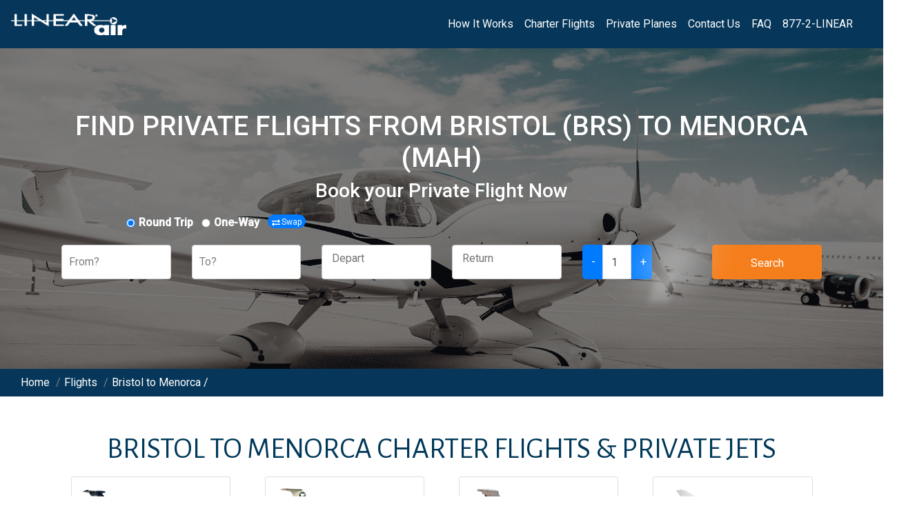

--- FILE ---
content_type: text/html; charset=utf-8
request_url: https://www.linearair.com/flights/bristol-brs/menorca-mah/
body_size: 132694
content:
<!DOCTYPE html><html><head><meta charSet="utf-8"/><meta name="viewport" content="width=device-width"/><title>Charter Flights from  Bristol (BRS) to Menorca (MAH) | Linear Air</title><meta name="description" content="Find Bristol, NG (BRS) to Menorca, PM (MAH) private flights, jets and charters. Book instantly with no quotes or membership with Linear Air."/><meta property="og:locale" content="en_US"/><meta property="og:title" content="Charter Flights from  Bristol (BRS) to Menorca (MAH)"/><meta property="og:description" content="Find Bristol, NG (BRS) to Menorca, PM (MAH) private flights, jets and charters. Book instantly with no quotes or membership with Linear Air."/><meta property="og:image" content="https://assets.linearair.com/wp-content/uploads/2004/05/02095647/blog-cirrus.jpg"/><meta property="og:image:secure_url" content="https://assets.linearair.com/wp-content/uploads/2004/05/02095647/blog-cirrus.jpg"/><meta property="og:image:width" content="1200"/><meta property="og:image:height" content="675"/><meta property="og:image:alt" content="Linear Air private flights"/><meta property="og:image:type" content="image/jpeg"/><meta name="twitter:card" content="summary_large_image"/><meta name="twitter:title" content="Charter Flights from  Bristol (BRS) to Menorca (MAH)"/><meta name="twitter:description" content="Find Bristol, NG (BRS) to Menorca, PM (MAH) private flights, jets and charters. Book instantly with no quotes or membership with Linear Air."/><meta name="twitter:image" content="https://assets.linearair.com/wp-content/uploads/2004/05/02095647/blog-cirrus.jpg"/><link rel="canonical" href="https://www.linearair.com/flights/bristol-brs/menorca-mah/"/><meta property="og:url" content="https://www.linearair.com/flights/bristol-brs/menorca-mah/"/><meta name="next-head-count" content="19"/><link rel="preload" href="/_next/static/css/348e4d21e055595c.css" as="style"/><link rel="stylesheet" href="/_next/static/css/348e4d21e055595c.css" data-n-g=""/><link rel="preload" href="/_next/static/css/3ffc70c3d742b263.css" as="style"/><link rel="stylesheet" href="/_next/static/css/3ffc70c3d742b263.css" data-n-p=""/><noscript data-n-css=""></noscript><script defer="" nomodule="" src="/_next/static/chunks/polyfills-c67a75d1b6f99dc8.js"></script><script src="/_next/static/chunks/webpack-cb7634a8b6194820.js" defer=""></script><script src="/_next/static/chunks/framework-5f4595e5518b5600.js" defer=""></script><script src="/_next/static/chunks/main-37c97ea94e2b639d.js" defer=""></script><script src="/_next/static/chunks/pages/_app-af61c5dc5443d279.js" defer=""></script><script src="/_next/static/chunks/cb1608f2-1108bc628a4f36b5.js" defer=""></script><script src="/_next/static/chunks/75fc9c18-e61c2e0d9c9a0957.js" defer=""></script><script src="/_next/static/chunks/789-2ce83dc62d80549b.js" defer=""></script><script src="/_next/static/chunks/624-196e25907f4ceef6.js" defer=""></script><script src="/_next/static/chunks/95-9efee09f9dda7532.js" defer=""></script><script src="/_next/static/chunks/pages/flights/%5Bdepart%5D/%5Barrive%5D-f3198fe778a19c97.js" defer=""></script><script src="/_next/static/6zQw6m-irGMpwrBXV8kHX/_buildManifest.js" defer=""></script><script src="/_next/static/6zQw6m-irGMpwrBXV8kHX/_ssgManifest.js" defer=""></script></head><body><div id="__next" data-reactroot=""><script type="application/ld+json">{"@context":"https://schema.org","@type":"BreadcrumbList","itemListElement":[{"@type":"ListItem","position":1,"name":"Home","item":"https://www.linearair.com/"},{"@type":"ListItem","position":2,"name":"Flights","item":"https://www.linearair.com/flights/"},{"@type":"ListItem","position":3,"name":"Bristol to Menorca /"}]}</script><nav class="NavBar_navbar__Ryz0g navbar navbar-expand-lg navbar-light"><a href="/" class="navbar-brand"><img src="https://s3.amazonaws.com/webassets.linearair.com/wp-content/uploads/2019/11/30180533/large-white-linear-air-logo.png" width="167" height="31"/></a><button aria-controls="basic-navbar-nav" type="button" aria-label="Toggle navigation" class="navbar-toggler collapsed"><span class="navbar-toggler-icon"></span></button><div class="NavBar_navbarLinks__Vz_DX navbar-collapse collapse" id="basic-navbar-nav"><div class="ml-auto navbar-nav"><a href="https://www.linearair.com/how-it-works/" data-rb-event-key="https://www.linearair.com/how-it-works/" class="nav-link">How It Works</a><a href="https://www.linearair.com/flights/" data-rb-event-key="https://www.linearair.com/flights/" class="nav-link">Charter Flights</a><a href="https://www.linearair.com/private-plane-types/" data-rb-event-key="https://www.linearair.com/private-plane-types/" class="nav-link">Private Planes</a><a href="https://www.linearair.com/contact/" data-rb-event-key="https://www.linearair.com/contact/" class="nav-link">Contact Us</a><a href="https://www.linearair.com/faq/" data-rb-event-key="https://www.linearair.com/faq/" class="nav-link">FAQ</a><a href="tel:+18772546327" data-rb-event-key="tel:+18772546327" class="nav-link">877-2-LINEAR</a></div></div></nav><div class="Layout_mainContainer__WzxkG container"><div class="row"><div class="col"><div><div style="background-image:url(https://assets.linearair.com/wp-content/uploads/2022/02/07170038/plane-1.webp)" class="Search_mainSearchBg__pQ082"><form class=""><div class="justify-content-md-center row"><h1 class="Search_header__vKMVz">Find Private Flights from bristol (brs) to menorca (mah)<!-- --> </h1></div><div class="justify-content-md-center row"><h2 class="Search_subHeader__IuZL2"> <!-- -->Book your Private Flight Now</h2></div><div class="row"><div class="Search_formItem__st5W0 col-lg-12 offset-lg-1"><div><div class="Search_subSearch___XYou form-group"><div class="Search_tripDirection__DlFH0 form-check form-check-inline"><input type="radio" name="roundtrip" checked="" class="form-check-input"/><label title="" class="form-check-label">Round Trip</label></div></div><div class="Search_subSearch___XYou form-group"><div class="Search_tripDirection__DlFH0 form-check form-check-inline"><input type="radio" name="oneway" class="form-check-input"/><label title="" class="form-check-label">One-Way</label></div></div><button type="button" class="Search_swapButton__fW9t2 btn btn-primary"><svg aria-hidden="true" focusable="false" data-prefix="fas" data-icon="exchange-alt" class="svg-inline--fa fa-exchange-alt fa-w-16 Search_swapIcon__fbCay" role="img" xmlns="http://www.w3.org/2000/svg" viewBox="0 0 512 512"><path fill="currentColor" d="M0 168v-16c0-13.255 10.745-24 24-24h360V80c0-21.367 25.899-32.042 40.971-16.971l80 80c9.372 9.373 9.372 24.569 0 33.941l-80 80C409.956 271.982 384 261.456 384 240v-48H24c-13.255 0-24-10.745-24-24zm488 152H128v-48c0-21.314-25.862-32.08-40.971-16.971l-80 80c-9.372 9.373-9.372 24.569 0 33.941l80 80C102.057 463.997 128 453.437 128 432v-48h360c13.255 0 24-10.745 24-24v-16c0-13.255-10.745-24-24-24z"></path></svg>Swap</button></div></div></div><div class="justify-content-md-center row"><div class="Search_formItem__st5W0 col-lg-2"><div class="form-group"><style data-emotion="css 2b097c-container">.css-2b097c-container{position:relative;box-sizing:border-box;}</style><div class=" css-2b097c-container"><style data-emotion="css 7pg0cj-a11yText">.css-7pg0cj-a11yText{z-index:9999;border:0;clip:rect(1px, 1px, 1px, 1px);height:1px;width:1px;position:absolute;overflow:hidden;padding:0;white-space:nowrap;}</style><span aria-live="polite" aria-atomic="false" aria-relevant="additions text" class="css-7pg0cj-a11yText"></span><style data-emotion="css gsqiez-control">.css-gsqiez-control{-webkit-align-items:center;-webkit-box-align:center;-ms-flex-align:center;align-items:center;background-color:hsl(0, 0%, 100%);border-color:hsl(0, 0%, 80%);border-radius:4px;border-style:solid;border-width:1px;cursor:default;display:-webkit-box;display:-webkit-flex;display:-ms-flexbox;display:flex;-webkit-box-flex-wrap:wrap;-webkit-flex-wrap:wrap;-ms-flex-wrap:wrap;flex-wrap:wrap;-webkit-box-pack:justify;-webkit-justify-content:space-between;justify-content:space-between;min-height:50px;outline:0!important;position:relative;-webkit-transition:all 100ms;transition:all 100ms;box-sizing:border-box;height:50px;z-index:200;}.css-gsqiez-control:hover{border-color:hsl(0, 0%, 70%);}</style><div class=" css-gsqiez-control"><style data-emotion="css 1hwfws3">.css-1hwfws3{-webkit-align-items:center;-webkit-box-align:center;-ms-flex-align:center;align-items:center;display:-webkit-box;display:-webkit-flex;display:-ms-flexbox;display:flex;-webkit-flex:1;-ms-flex:1;flex:1;-webkit-box-flex-wrap:wrap;-webkit-flex-wrap:wrap;-ms-flex-wrap:wrap;flex-wrap:wrap;padding:2px 8px;-webkit-overflow-scrolling:touch;position:relative;overflow:hidden;box-sizing:border-box;}</style><div class=" css-1hwfws3"><style data-emotion="css 1wa3eu0-placeholder">.css-1wa3eu0-placeholder{color:hsl(0, 0%, 50%);margin-left:2px;margin-right:2px;position:absolute;top:50%;-webkit-transform:translateY(-50%);-moz-transform:translateY(-50%);-ms-transform:translateY(-50%);transform:translateY(-50%);box-sizing:border-box;}</style><div class=" css-1wa3eu0-placeholder">From?</div><style data-emotion="css 1g6gooi">.css-1g6gooi{margin:2px;padding-bottom:2px;padding-top:2px;visibility:visible;color:hsl(0, 0%, 20%);box-sizing:border-box;}</style><div class="css-1g6gooi"><div class="" style="display:inline-block"><input type="text" autoCapitalize="none" autoComplete="off" autoCorrect="off" id="react-select-2-input" spellcheck="false" tabindex="0" value="" aria-autocomplete="list" style="box-sizing:content-box;width:1px;label:input;background:0;border:0;font-size:inherit;opacity:1;outline:0;padding:0;color:inherit"/><div style="position:absolute;top:0;left:0;visibility:hidden;height:0;overflow:scroll;white-space:pre"></div></div></div></div><style data-emotion="css 1hyfx7x">.css-1hyfx7x{display:none;}</style><div class=" css-1hyfx7x"><style data-emotion="css 1okebmr-indicatorSeparator">.css-1okebmr-indicatorSeparator{-webkit-align-self:stretch;-ms-flex-item-align:stretch;align-self:stretch;background-color:hsl(0, 0%, 80%);margin-bottom:8px;margin-top:8px;width:1px;box-sizing:border-box;}</style><span class=" css-1okebmr-indicatorSeparator"></span><style data-emotion="css tlfecz-indicatorContainer">.css-tlfecz-indicatorContainer{color:hsl(0, 0%, 80%);display:-webkit-box;display:-webkit-flex;display:-ms-flexbox;display:flex;padding:8px;-webkit-transition:color 150ms;transition:color 150ms;box-sizing:border-box;}.css-tlfecz-indicatorContainer:hover{color:hsl(0, 0%, 60%);}</style><div class=" css-tlfecz-indicatorContainer" aria-hidden="true"><style data-emotion="css 8mmkcg">.css-8mmkcg{display:inline-block;fill:currentColor;line-height:1;stroke:currentColor;stroke-width:0;}</style><svg height="20" width="20" viewBox="0 0 20 20" aria-hidden="true" focusable="false" class="css-8mmkcg"><path d="M4.516 7.548c0.436-0.446 1.043-0.481 1.576 0l3.908 3.747 3.908-3.747c0.533-0.481 1.141-0.446 1.574 0 0.436 0.445 0.408 1.197 0 1.615-0.406 0.418-4.695 4.502-4.695 4.502-0.217 0.223-0.502 0.335-0.787 0.335s-0.57-0.112-0.789-0.335c0 0-4.287-4.084-4.695-4.502s-0.436-1.17 0-1.615z"></path></svg></div></div></div></div></div></div><div class="Search_formItem__st5W0 col-lg-2"><div class="form-group"><style data-emotion="css 2b097c-container">.css-2b097c-container{position:relative;box-sizing:border-box;}</style><div class=" css-2b097c-container"><style data-emotion="css 7pg0cj-a11yText">.css-7pg0cj-a11yText{z-index:9999;border:0;clip:rect(1px, 1px, 1px, 1px);height:1px;width:1px;position:absolute;overflow:hidden;padding:0;white-space:nowrap;}</style><span aria-live="polite" aria-atomic="false" aria-relevant="additions text" class="css-7pg0cj-a11yText"></span><style data-emotion="css gsqiez-control">.css-gsqiez-control{-webkit-align-items:center;-webkit-box-align:center;-ms-flex-align:center;align-items:center;background-color:hsl(0, 0%, 100%);border-color:hsl(0, 0%, 80%);border-radius:4px;border-style:solid;border-width:1px;cursor:default;display:-webkit-box;display:-webkit-flex;display:-ms-flexbox;display:flex;-webkit-box-flex-wrap:wrap;-webkit-flex-wrap:wrap;-ms-flex-wrap:wrap;flex-wrap:wrap;-webkit-box-pack:justify;-webkit-justify-content:space-between;justify-content:space-between;min-height:50px;outline:0!important;position:relative;-webkit-transition:all 100ms;transition:all 100ms;box-sizing:border-box;height:50px;z-index:200;}.css-gsqiez-control:hover{border-color:hsl(0, 0%, 70%);}</style><div class=" css-gsqiez-control"><style data-emotion="css 1hwfws3">.css-1hwfws3{-webkit-align-items:center;-webkit-box-align:center;-ms-flex-align:center;align-items:center;display:-webkit-box;display:-webkit-flex;display:-ms-flexbox;display:flex;-webkit-flex:1;-ms-flex:1;flex:1;-webkit-box-flex-wrap:wrap;-webkit-flex-wrap:wrap;-ms-flex-wrap:wrap;flex-wrap:wrap;padding:2px 8px;-webkit-overflow-scrolling:touch;position:relative;overflow:hidden;box-sizing:border-box;}</style><div class=" css-1hwfws3"><style data-emotion="css 1wa3eu0-placeholder">.css-1wa3eu0-placeholder{color:hsl(0, 0%, 50%);margin-left:2px;margin-right:2px;position:absolute;top:50%;-webkit-transform:translateY(-50%);-moz-transform:translateY(-50%);-ms-transform:translateY(-50%);transform:translateY(-50%);box-sizing:border-box;}</style><div class=" css-1wa3eu0-placeholder">To?</div><style data-emotion="css 1g6gooi">.css-1g6gooi{margin:2px;padding-bottom:2px;padding-top:2px;visibility:visible;color:hsl(0, 0%, 20%);box-sizing:border-box;}</style><div class="css-1g6gooi"><div class="" style="display:inline-block"><input type="text" autoCapitalize="none" autoComplete="off" autoCorrect="off" id="react-select-1-input" spellcheck="false" tabindex="0" value="" aria-autocomplete="list" style="box-sizing:content-box;width:1px;label:input;background:0;border:0;font-size:inherit;opacity:1;outline:0;padding:0;color:inherit"/><div style="position:absolute;top:0;left:0;visibility:hidden;height:0;overflow:scroll;white-space:pre"></div></div></div></div><style data-emotion="css 1hyfx7x">.css-1hyfx7x{display:none;}</style><div class=" css-1hyfx7x"><style data-emotion="css 1okebmr-indicatorSeparator">.css-1okebmr-indicatorSeparator{-webkit-align-self:stretch;-ms-flex-item-align:stretch;align-self:stretch;background-color:hsl(0, 0%, 80%);margin-bottom:8px;margin-top:8px;width:1px;box-sizing:border-box;}</style><span class=" css-1okebmr-indicatorSeparator"></span><style data-emotion="css tlfecz-indicatorContainer">.css-tlfecz-indicatorContainer{color:hsl(0, 0%, 80%);display:-webkit-box;display:-webkit-flex;display:-ms-flexbox;display:flex;padding:8px;-webkit-transition:color 150ms;transition:color 150ms;box-sizing:border-box;}.css-tlfecz-indicatorContainer:hover{color:hsl(0, 0%, 60%);}</style><div class=" css-tlfecz-indicatorContainer" aria-hidden="true"><style data-emotion="css 8mmkcg">.css-8mmkcg{display:inline-block;fill:currentColor;line-height:1;stroke:currentColor;stroke-width:0;}</style><svg height="20" width="20" viewBox="0 0 20 20" aria-hidden="true" focusable="false" class="css-8mmkcg"><path d="M4.516 7.548c0.436-0.446 1.043-0.481 1.576 0l3.908 3.747 3.908-3.747c0.533-0.481 1.141-0.446 1.574 0 0.436 0.445 0.408 1.197 0 1.615-0.406 0.418-4.695 4.502-4.695 4.502-0.217 0.223-0.502 0.335-0.787 0.335s-0.57-0.112-0.789-0.335c0 0-4.287-4.084-4.695-4.502s-0.436-1.17 0-1.615z"></path></svg></div></div></div></div></div></div><div class="Search_formItem__st5W0 col-lg-2 col-sm-12"><div class="form-group"><div class="Search_dateInput__BqXeJ"><div class="react-datepicker-wrapper"><div class="react-datepicker__input-container"><input type="text" value="" placeholder="Depart" class=""/></div></div></div></div></div><div class="Search_formItem__st5W0 col-lg-2 col-sm-12"><div class="form-group"><div class="Search_dateInput__BqXeJ"><div class="react-datepicker-wrapper"><div class="react-datepicker__input-container"><input type="text" value="" placeholder="Return" class=""/></div></div></div></div></div><div class="Search_formItem__st5W0 col-lg-2 col-sm-12"><div class="form-group"><div class="Search_paxGroup__SvPuJ input-group"><div class="input-group-prepend"><button type="button" class="Search_paxDecrement__d1pqu btn btn-primary">-</button></div><input type="text" value="1" aria-describedby="basic-addon1" class="Search_paxField__cP9CZ form-control"/><div class="input-group-prepend"><button type="button" class="Search_paxIncrement__K5gOP btn btn-primary">+</button></div></div></div></div><div class="Search_formItem__st5W0 col-lg-2 col-sm-12"><div class="form-group"><button type="button" class="Search_submitButton__zWlVo btn btn-primary">Search</button></div></div></div><div> </div></form><div class="Search_bgOverlay__YlvEb"></div></div></div></div></div><div class="Layout_breadcrumbBar__iHyxl row"><div class="col"><div class="Layout_breadcrumbItem__NvGDl"> <a href="/"><span class="">Home</span></a> <span class="Layout_breadcrumbSep__9NC9Q">/</span> </div><div class="Layout_breadcrumbItem__NvGDl"> <a href="/flights/"><span class="">Flights</span></a> <span class="Layout_breadcrumbSep__9NC9Q">/</span> </div><a href="/flights/bristol-brs/menorca-mah/"><span class="notranslate">Bristol to Menorca /</span></a></div></div></div><div class="Layout_bodyContainer__dnqsW container"><script type="application/ld+json">{"@context":"https://schema.org","@type":"FlightReservation","reservationFor":{"@type":"Flight","departureAirport":{"@type":"Airport","name":"Bristol Airport","iataCode":"BRS"},"arrivalAirport":{"@type":"Airport","name":"Menorca Airport","iataCode":"MAH"}}}</script><script type="application/ld+json">{"@context":"https://schema.org","@type":"Product","image":"//www.linearair.com/assets/images/aircraft-classes/gulfstream.png","name":"Bristol to Menorca Charter Flights & Private Jets","description":"Private charter flights from <span className=\"notranslate\">Bristol, null</span> to <span className=\"notranslate\">Menorca, null</span>. Choose from airports near <span className=\"notranslate\">Menorca</span>, including <span className=\"notranslate\">Menorca Airport (MAH)</span>, and <span className=\"notranslate\">Menorca Airport (MAH)</span>. Pick the private plane best suited for your itinerary: from small piston engine planes, to turboprops, to light jets, midsize, large cabin, and ultra-long range business jets.","offers":{"priceCurrency":"USD","@type":"AggregateOffer","highPrice":"40713","lowPrice":"20956","offerCount":"5","offers":"[{\"@type\":\"Offer\",\"url\":\"https://ws.linearair.com/#select?tsq=2000365423&depart=2026-01-29&pax=2&branding=1}\"},{\"@type\":\"Offer\",\"url\":\"https://ws.linearair.com/#select?tsq=2000365424&depart=2026-01-29&pax=2&branding=1}\"},{\"@type\":\"Offer\",\"url\":\"https://ws.linearair.com/#select?tsq=2000365425&depart=2026-01-29&pax=2&branding=1}\"},{\"@type\":\"Offer\",\"url\":\"https://ws.linearair.com/#select?tsq=2000365426&depart=2026-01-29&pax=2&branding=1}\"},{\"@type\":\"Offer\",\"url\":\"https://ws.linearair.com/#select?tsq=2000365427&depart=2026-01-29&pax=2&branding=1}\"}]"}}</script><div class="row"><div class="col"><h2 class="Airport_headerTitle__d2JDr">Bristol<!-- --> to <!-- -->Menorca<!-- --> Charter Flights &amp; Private Jets</h2></div></div><div><div class="ResultCards_fullWidthContainer__4D1K1 row"><div class="col-lg-3 col-md-4 col-sm-12"><div class="ResultCards_card__kMCPO card"><span class="" style="display:inline-block;width:198;height:65"></span><div class="ResultCards_cardBody__3H13z card-body"><div class="card-title h5"><h3 style="font-size:18px">Executive Air Taxi</h3></div><div class="ResultCards_cardDescRow__zwxCB row"><div class="col-sm-12"><p class="ResultCards_planeDesc__wOotn"><svg aria-hidden="true" focusable="false" data-prefix="fas" data-icon="info-circle" class="svg-inline--fa fa-info-circle fa-w-16 ResultCards_resultsIcon__vstw1" role="img" xmlns="http://www.w3.org/2000/svg" viewBox="0 0 512 512"><path fill="currentColor" d="M256 8C119.043 8 8 119.083 8 256c0 136.997 111.043 248 248 248s248-111.003 248-248C504 119.083 392.957 8 256 8zm0 110c23.196 0 42 18.804 42 42s-18.804 42-42 42-42-18.804-42-42 18.804-42 42-42zm56 254c0 6.627-5.373 12-12 12h-88c-6.627 0-12-5.373-12-12v-24c0-6.627 5.373-12 12-12h12v-64h-12c-6.627 0-12-5.373-12-12v-24c0-6.627 5.373-12 12-12h64c6.627 0 12 5.373 12 12v100h12c6.627 0 12 5.373 12 12v24z"></path></svg> <!-- -->Your turbo-powered hauler. Fits moderate groups with luggage, including car seats, strollers, bikes, skis, and golf clubs.</p></div></div><div class="ResultCards_cardPlaneExRow__jJRkd row"><div class="col-sm-12"><p class="ResultCards_planeExample__ziI4N"><svg aria-hidden="true" focusable="false" data-prefix="fas" data-icon="plane-departure" class="svg-inline--fa fa-plane-departure fa-w-20 ResultCards_resultsIcon__vstw1" role="img" xmlns="http://www.w3.org/2000/svg" viewBox="0 0 640 512"><path fill="currentColor" d="M624 448H16c-8.84 0-16 7.16-16 16v32c0 8.84 7.16 16 16 16h608c8.84 0 16-7.16 16-16v-32c0-8.84-7.16-16-16-16zM80.55 341.27c6.28 6.84 15.1 10.72 24.33 10.71l130.54-.18a65.62 65.62 0 0 0 29.64-7.12l290.96-147.65c26.74-13.57 50.71-32.94 67.02-58.31 18.31-28.48 20.3-49.09 13.07-63.65-7.21-14.57-24.74-25.27-58.25-27.45-29.85-1.94-59.54 5.92-86.28 19.48l-98.51 49.99-218.7-82.06a17.799 17.799 0 0 0-18-1.11L90.62 67.29c-10.67 5.41-13.25 19.65-5.17 28.53l156.22 98.1-103.21 52.38-72.35-36.47a17.804 17.804 0 0 0-16.07.02L9.91 230.22c-10.44 5.3-13.19 19.12-5.57 28.08l76.21 82.97z"></path></svg> <!-- -->Pilatus PC-12, Beechcraft King Air, Piper Meridian, Cessna Conquest, Socata TBM<!-- --> or similar</p></div></div><div class="row"><div class="col-sm-12"><hr/></div></div><div class="ResultCards_cardIconRow__gcbje row"><div class="col-sm-6"><p class="ResultCards_planeIconRow__SrFyn"><svg aria-hidden="true" focusable="false" data-prefix="fas" data-icon="clock" class="svg-inline--fa fa-clock fa-w-16 ResultCards_resultsIcon__vstw1" role="img" xmlns="http://www.w3.org/2000/svg" viewBox="0 0 512 512"><path fill="currentColor" d="M256,8C119,8,8,119,8,256S119,504,256,504,504,393,504,256,393,8,256,8Zm92.49,313h0l-20,25a16,16,0,0,1-22.49,2.5h0l-67-49.72a40,40,0,0,1-15-31.23V112a16,16,0,0,1,16-16h32a16,16,0,0,1,16,16V256l58,42.5A16,16,0,0,1,348.49,321Z"></path></svg> <!-- -->3h 41m</p></div><div class="col-sm-3"><p class="ResultCards_planeIconRow__SrFyn"><svg aria-hidden="true" focusable="false" data-prefix="fas" data-icon="user" class="svg-inline--fa fa-user fa-w-14 ResultCards_resultsIcon__vstw1" role="img" xmlns="http://www.w3.org/2000/svg" viewBox="0 0 448 512"><path fill="currentColor" d="M224 256c70.7 0 128-57.3 128-128S294.7 0 224 0 96 57.3 96 128s57.3 128 128 128zm89.6 32h-16.7c-22.2 10.2-46.9 16-72.9 16s-50.6-5.8-72.9-16h-16.7C60.2 288 0 348.2 0 422.4V464c0 26.5 21.5 48 48 48h352c26.5 0 48-21.5 48-48v-41.6c0-74.2-60.2-134.4-134.4-134.4z"></path></svg> <!-- -->5-8</p></div><div class="col-sm-3"><p class="ResultCards_planeIconRow__SrFyn"><svg aria-hidden="true" focusable="false" data-prefix="fas" data-icon="suitcase" class="svg-inline--fa fa-suitcase fa-w-16 ResultCards_resultsIcon__vstw1" role="img" xmlns="http://www.w3.org/2000/svg" viewBox="0 0 512 512"><path fill="currentColor" d="M128 480h256V80c0-26.5-21.5-48-48-48H176c-26.5 0-48 21.5-48 48v400zm64-384h128v32H192V96zm320 80v256c0 26.5-21.5 48-48 48h-48V128h48c26.5 0 48 21.5 48 48zM96 480H48c-26.5 0-48-21.5-48-48V176c0-26.5 21.5-48 48-48h48v352z"></path></svg> <!-- -->6</p></div></div><div class="row"><div class="col-sm-12"><hr/></div></div></div><div class="ResultCards_price__JLxZ_">$ <!-- -->20,956<span class="ResultCards_smallText__p0lb2">USD</span></div><div class="ResultCards_smallText__p0lb2">total for up to <!-- -->5-8<!-- --> travelers</div><a href="https://ws.linearair.com/#select?tsq=2000365423&amp;depart=2026-01-29%2012%3A00&amp;return=%2018%3A00&amp;pax=2&amp;branding=1" class="ResultCards_cardBtn__DXVRl btn btn-primary">Customize &amp; Book</a></div></div><div class="col-lg-3 col-md-4 col-sm-12"><div class="ResultCards_card__kMCPO card"><span class="" style="display:inline-block;width:198;height:65"></span><div class="ResultCards_cardBody__3H13z card-body"><div class="card-title h5"><h3 style="font-size:18px">Personal Jet</h3></div><div class="ResultCards_cardDescRow__zwxCB row"><div class="col-sm-12"><p class="ResultCards_planeDesc__wOotn"><svg aria-hidden="true" focusable="false" data-prefix="fas" data-icon="info-circle" class="svg-inline--fa fa-info-circle fa-w-16 ResultCards_resultsIcon__vstw1" role="img" xmlns="http://www.w3.org/2000/svg" viewBox="0 0 512 512"><path fill="currentColor" d="M256 8C119.043 8 8 119.083 8 256c0 136.997 111.043 248 248 248s248-111.003 248-248C504 119.083 392.957 8 256 8zm0 110c23.196 0 42 18.804 42 42s-18.804 42-42 42-42-18.804-42-42 18.804-42 42-42zm56 254c0 6.627-5.373 12-12 12h-88c-6.627 0-12-5.373-12-12v-24c0-6.627 5.373-12 12-12h12v-64h-12c-6.627 0-12-5.373-12-12v-24c0-6.627 5.373-12 12-12h64c6.627 0 12 5.373 12 12v100h12c6.627 0 12 5.373 12 12v24z"></path></svg> <!-- -->A nice efficient jet option for a small group with a short to medium-range mission.</p></div></div><div class="ResultCards_cardPlaneExRow__jJRkd row"><div class="col-sm-12"><p class="ResultCards_planeExample__ziI4N"><svg aria-hidden="true" focusable="false" data-prefix="fas" data-icon="plane-departure" class="svg-inline--fa fa-plane-departure fa-w-20 ResultCards_resultsIcon__vstw1" role="img" xmlns="http://www.w3.org/2000/svg" viewBox="0 0 640 512"><path fill="currentColor" d="M624 448H16c-8.84 0-16 7.16-16 16v32c0 8.84 7.16 16 16 16h608c8.84 0 16-7.16 16-16v-32c0-8.84-7.16-16-16-16zM80.55 341.27c6.28 6.84 15.1 10.72 24.33 10.71l130.54-.18a65.62 65.62 0 0 0 29.64-7.12l290.96-147.65c26.74-13.57 50.71-32.94 67.02-58.31 18.31-28.48 20.3-49.09 13.07-63.65-7.21-14.57-24.74-25.27-58.25-27.45-29.85-1.94-59.54 5.92-86.28 19.48l-98.51 49.99-218.7-82.06a17.799 17.799 0 0 0-18-1.11L90.62 67.29c-10.67 5.41-13.25 19.65-5.17 28.53l156.22 98.1-103.21 52.38-72.35-36.47a17.804 17.804 0 0 0-16.07.02L9.91 230.22c-10.44 5.3-13.19 19.12-5.57 28.08l76.21 82.97z"></path></svg> <!-- -->Cirrus Visionjet, Embraer Phenom, Citation Mustang, Eclipse 500<!-- --> or similar</p></div></div><div class="row"><div class="col-sm-12"><hr/></div></div><div class="ResultCards_cardIconRow__gcbje row"><div class="col-sm-6"><p class="ResultCards_planeIconRow__SrFyn"><svg aria-hidden="true" focusable="false" data-prefix="fas" data-icon="clock" class="svg-inline--fa fa-clock fa-w-16 ResultCards_resultsIcon__vstw1" role="img" xmlns="http://www.w3.org/2000/svg" viewBox="0 0 512 512"><path fill="currentColor" d="M256,8C119,8,8,119,8,256S119,504,256,504,504,393,504,256,393,8,256,8Zm92.49,313h0l-20,25a16,16,0,0,1-22.49,2.5h0l-67-49.72a40,40,0,0,1-15-31.23V112a16,16,0,0,1,16-16h32a16,16,0,0,1,16,16V256l58,42.5A16,16,0,0,1,348.49,321Z"></path></svg> <!-- -->2h 43m</p></div><div class="col-sm-3"><p class="ResultCards_planeIconRow__SrFyn"><svg aria-hidden="true" focusable="false" data-prefix="fas" data-icon="user" class="svg-inline--fa fa-user fa-w-14 ResultCards_resultsIcon__vstw1" role="img" xmlns="http://www.w3.org/2000/svg" viewBox="0 0 448 512"><path fill="currentColor" d="M224 256c70.7 0 128-57.3 128-128S294.7 0 224 0 96 57.3 96 128s57.3 128 128 128zm89.6 32h-16.7c-22.2 10.2-46.9 16-72.9 16s-50.6-5.8-72.9-16h-16.7C60.2 288 0 348.2 0 422.4V464c0 26.5 21.5 48 48 48h352c26.5 0 48-21.5 48-48v-41.6c0-74.2-60.2-134.4-134.4-134.4z"></path></svg> <!-- -->4</p></div><div class="col-sm-3"><p class="ResultCards_planeIconRow__SrFyn"><svg aria-hidden="true" focusable="false" data-prefix="fas" data-icon="suitcase" class="svg-inline--fa fa-suitcase fa-w-16 ResultCards_resultsIcon__vstw1" role="img" xmlns="http://www.w3.org/2000/svg" viewBox="0 0 512 512"><path fill="currentColor" d="M128 480h256V80c0-26.5-21.5-48-48-48H176c-26.5 0-48 21.5-48 48v400zm64-384h128v32H192V96zm320 80v256c0 26.5-21.5 48-48 48h-48V128h48c26.5 0 48 21.5 48 48zM96 480H48c-26.5 0-48-21.5-48-48V176c0-26.5 21.5-48 48-48h48v352z"></path></svg> <!-- -->2</p></div></div><div class="row"><div class="col-sm-12"><hr/></div></div></div><div class="ResultCards_price__JLxZ_">$ <!-- -->21,372<span class="ResultCards_smallText__p0lb2">USD</span></div><div class="ResultCards_smallText__p0lb2">total for up to <!-- -->4<!-- --> travelers</div><a href="https://ws.linearair.com/#select?tsq=2000365424&amp;depart=2026-01-29%2012%3A00&amp;return=%2018%3A00&amp;pax=2&amp;branding=1" class="ResultCards_cardBtn__DXVRl btn btn-primary">Customize &amp; Book</a></div></div><div class="col-lg-3 col-md-4 col-sm-12"><div class="ResultCards_card__kMCPO card"><span class="" style="display:inline-block;width:198;height:65"></span><div class="ResultCards_cardBody__3H13z card-body"><div class="card-title h5"><h3 style="font-size:18px">Light Jet</h3></div><div class="ResultCards_cardDescRow__zwxCB row"><div class="col-sm-12"><p class="ResultCards_planeDesc__wOotn"><svg aria-hidden="true" focusable="false" data-prefix="fas" data-icon="info-circle" class="svg-inline--fa fa-info-circle fa-w-16 ResultCards_resultsIcon__vstw1" role="img" xmlns="http://www.w3.org/2000/svg" viewBox="0 0 512 512"><path fill="currentColor" d="M256 8C119.043 8 8 119.083 8 256c0 136.997 111.043 248 248 248s248-111.003 248-248C504 119.083 392.957 8 256 8zm0 110c23.196 0 42 18.804 42 42s-18.804 42-42 42-42-18.804-42-42 18.804-42 42-42zm56 254c0 6.627-5.373 12-12 12h-88c-6.627 0-12-5.373-12-12v-24c0-6.627 5.373-12 12-12h12v-64h-12c-6.627 0-12-5.373-12-12v-24c0-6.627 5.373-12 12-12h64c6.627 0 12 5.373 12 12v100h12c6.627 0 12 5.373 12 12v24z"></path></svg> <!-- -->Medium-range flights with turbojet speed. Cruise above the weather with high-altitude comfort.</p></div></div><div class="ResultCards_cardPlaneExRow__jJRkd row"><div class="col-sm-12"><p class="ResultCards_planeExample__ziI4N"><svg aria-hidden="true" focusable="false" data-prefix="fas" data-icon="plane-departure" class="svg-inline--fa fa-plane-departure fa-w-20 ResultCards_resultsIcon__vstw1" role="img" xmlns="http://www.w3.org/2000/svg" viewBox="0 0 640 512"><path fill="currentColor" d="M624 448H16c-8.84 0-16 7.16-16 16v32c0 8.84 7.16 16 16 16h608c8.84 0 16-7.16 16-16v-32c0-8.84-7.16-16-16-16zM80.55 341.27c6.28 6.84 15.1 10.72 24.33 10.71l130.54-.18a65.62 65.62 0 0 0 29.64-7.12l290.96-147.65c26.74-13.57 50.71-32.94 67.02-58.31 18.31-28.48 20.3-49.09 13.07-63.65-7.21-14.57-24.74-25.27-58.25-27.45-29.85-1.94-59.54 5.92-86.28 19.48l-98.51 49.99-218.7-82.06a17.799 17.799 0 0 0-18-1.11L90.62 67.29c-10.67 5.41-13.25 19.65-5.17 28.53l156.22 98.1-103.21 52.38-72.35-36.47a17.804 17.804 0 0 0-16.07.02L9.91 230.22c-10.44 5.3-13.19 19.12-5.57 28.08l76.21 82.97z"></path></svg> <!-- -->Hawker 400, Citation CJ, Phenom 300<!-- --> or similar</p></div></div><div class="row"><div class="col-sm-12"><hr/></div></div><div class="ResultCards_cardIconRow__gcbje row"><div class="col-sm-6"><p class="ResultCards_planeIconRow__SrFyn"><svg aria-hidden="true" focusable="false" data-prefix="fas" data-icon="clock" class="svg-inline--fa fa-clock fa-w-16 ResultCards_resultsIcon__vstw1" role="img" xmlns="http://www.w3.org/2000/svg" viewBox="0 0 512 512"><path fill="currentColor" d="M256,8C119,8,8,119,8,256S119,504,256,504,504,393,504,256,393,8,256,8Zm92.49,313h0l-20,25a16,16,0,0,1-22.49,2.5h0l-67-49.72a40,40,0,0,1-15-31.23V112a16,16,0,0,1,16-16h32a16,16,0,0,1,16,16V256l58,42.5A16,16,0,0,1,348.49,321Z"></path></svg> <!-- -->2h 22m</p></div><div class="col-sm-3"><p class="ResultCards_planeIconRow__SrFyn"><svg aria-hidden="true" focusable="false" data-prefix="fas" data-icon="user" class="svg-inline--fa fa-user fa-w-14 ResultCards_resultsIcon__vstw1" role="img" xmlns="http://www.w3.org/2000/svg" viewBox="0 0 448 512"><path fill="currentColor" d="M224 256c70.7 0 128-57.3 128-128S294.7 0 224 0 96 57.3 96 128s57.3 128 128 128zm89.6 32h-16.7c-22.2 10.2-46.9 16-72.9 16s-50.6-5.8-72.9-16h-16.7C60.2 288 0 348.2 0 422.4V464c0 26.5 21.5 48 48 48h352c26.5 0 48-21.5 48-48v-41.6c0-74.2-60.2-134.4-134.4-134.4z"></path></svg> <!-- -->7</p></div><div class="col-sm-3"><p class="ResultCards_planeIconRow__SrFyn"><svg aria-hidden="true" focusable="false" data-prefix="fas" data-icon="suitcase" class="svg-inline--fa fa-suitcase fa-w-16 ResultCards_resultsIcon__vstw1" role="img" xmlns="http://www.w3.org/2000/svg" viewBox="0 0 512 512"><path fill="currentColor" d="M128 480h256V80c0-26.5-21.5-48-48-48H176c-26.5 0-48 21.5-48 48v400zm64-384h128v32H192V96zm320 80v256c0 26.5-21.5 48-48 48h-48V128h48c26.5 0 48 21.5 48 48zM96 480H48c-26.5 0-48-21.5-48-48V176c0-26.5 21.5-48 48-48h48v352z"></path></svg> <!-- -->4</p></div></div><div class="row"><div class="col-sm-12"><hr/></div></div></div><div class="ResultCards_price__JLxZ_">$ <!-- -->26,480<span class="ResultCards_smallText__p0lb2">USD</span></div><div class="ResultCards_smallText__p0lb2">total for up to <!-- -->7<!-- --> travelers</div><a href="https://ws.linearair.com/#select?tsq=2000365425&amp;depart=2026-01-29%2012%3A00&amp;return=%2018%3A00&amp;pax=2&amp;branding=1" class="ResultCards_cardBtn__DXVRl btn btn-primary">Customize &amp; Book</a></div></div><div class="col-lg-3 col-md-4 col-sm-12"><div class="ResultCards_card__kMCPO card"><span class="" style="display:inline-block;width:198;height:65"></span><div class="ResultCards_cardBody__3H13z card-body"><div class="card-title h5"><h3 style="font-size:18px">Midsize Jet</h3></div><div class="ResultCards_cardDescRow__zwxCB row"><div class="col-sm-12"><p class="ResultCards_planeDesc__wOotn"><svg aria-hidden="true" focusable="false" data-prefix="fas" data-icon="info-circle" class="svg-inline--fa fa-info-circle fa-w-16 ResultCards_resultsIcon__vstw1" role="img" xmlns="http://www.w3.org/2000/svg" viewBox="0 0 512 512"><path fill="currentColor" d="M256 8C119.043 8 8 119.083 8 256c0 136.997 111.043 248 248 248s248-111.003 248-248C504 119.083 392.957 8 256 8zm0 110c23.196 0 42 18.804 42 42s-18.804 42-42 42-42-18.804-42-42 18.804-42 42-42zm56 254c0 6.627-5.373 12-12 12h-88c-6.627 0-12-5.373-12-12v-24c0-6.627 5.373-12 12-12h12v-64h-12c-6.627 0-12-5.373-12-12v-24c0-6.627 5.373-12 12-12h64c6.627 0 12 5.373 12 12v100h12c6.627 0 12 5.373 12 12v24z"></path></svg> <!-- -->Many midsize and most &quot;super midsize&quot; jets have transcontinental range for your group of as many as 8 passengers.</p></div></div><div class="ResultCards_cardPlaneExRow__jJRkd row"><div class="col-sm-12"><p class="ResultCards_planeExample__ziI4N"><svg aria-hidden="true" focusable="false" data-prefix="fas" data-icon="plane-departure" class="svg-inline--fa fa-plane-departure fa-w-20 ResultCards_resultsIcon__vstw1" role="img" xmlns="http://www.w3.org/2000/svg" viewBox="0 0 640 512"><path fill="currentColor" d="M624 448H16c-8.84 0-16 7.16-16 16v32c0 8.84 7.16 16 16 16h608c8.84 0 16-7.16 16-16v-32c0-8.84-7.16-16-16-16zM80.55 341.27c6.28 6.84 15.1 10.72 24.33 10.71l130.54-.18a65.62 65.62 0 0 0 29.64-7.12l290.96-147.65c26.74-13.57 50.71-32.94 67.02-58.31 18.31-28.48 20.3-49.09 13.07-63.65-7.21-14.57-24.74-25.27-58.25-27.45-29.85-1.94-59.54 5.92-86.28 19.48l-98.51 49.99-218.7-82.06a17.799 17.799 0 0 0-18-1.11L90.62 67.29c-10.67 5.41-13.25 19.65-5.17 28.53l156.22 98.1-103.21 52.38-72.35-36.47a17.804 17.804 0 0 0-16.07.02L9.91 230.22c-10.44 5.3-13.19 19.12-5.57 28.08l76.21 82.97z"></path></svg> <!-- -->Hawker 800, Citation Excel, Learjet 60<!-- --> or similar</p></div></div><div class="row"><div class="col-sm-12"><hr/></div></div><div class="ResultCards_cardIconRow__gcbje row"><div class="col-sm-6"><p class="ResultCards_planeIconRow__SrFyn"><svg aria-hidden="true" focusable="false" data-prefix="fas" data-icon="clock" class="svg-inline--fa fa-clock fa-w-16 ResultCards_resultsIcon__vstw1" role="img" xmlns="http://www.w3.org/2000/svg" viewBox="0 0 512 512"><path fill="currentColor" d="M256,8C119,8,8,119,8,256S119,504,256,504,504,393,504,256,393,8,256,8Zm92.49,313h0l-20,25a16,16,0,0,1-22.49,2.5h0l-67-49.72a40,40,0,0,1-15-31.23V112a16,16,0,0,1,16-16h32a16,16,0,0,1,16,16V256l58,42.5A16,16,0,0,1,348.49,321Z"></path></svg> <!-- -->2h 22m</p></div><div class="col-sm-3"><p class="ResultCards_planeIconRow__SrFyn"><svg aria-hidden="true" focusable="false" data-prefix="fas" data-icon="user" class="svg-inline--fa fa-user fa-w-14 ResultCards_resultsIcon__vstw1" role="img" xmlns="http://www.w3.org/2000/svg" viewBox="0 0 448 512"><path fill="currentColor" d="M224 256c70.7 0 128-57.3 128-128S294.7 0 224 0 96 57.3 96 128s57.3 128 128 128zm89.6 32h-16.7c-22.2 10.2-46.9 16-72.9 16s-50.6-5.8-72.9-16h-16.7C60.2 288 0 348.2 0 422.4V464c0 26.5 21.5 48 48 48h352c26.5 0 48-21.5 48-48v-41.6c0-74.2-60.2-134.4-134.4-134.4z"></path></svg> <!-- -->8</p></div><div class="col-sm-3"><p class="ResultCards_planeIconRow__SrFyn"><svg aria-hidden="true" focusable="false" data-prefix="fas" data-icon="suitcase" class="svg-inline--fa fa-suitcase fa-w-16 ResultCards_resultsIcon__vstw1" role="img" xmlns="http://www.w3.org/2000/svg" viewBox="0 0 512 512"><path fill="currentColor" d="M128 480h256V80c0-26.5-21.5-48-48-48H176c-26.5 0-48 21.5-48 48v400zm64-384h128v32H192V96zm320 80v256c0 26.5-21.5 48-48 48h-48V128h48c26.5 0 48 21.5 48 48zM96 480H48c-26.5 0-48-21.5-48-48V176c0-26.5 21.5-48 48-48h48v352z"></path></svg> <!-- -->5</p></div></div><div class="row"><div class="col-sm-12"><hr/></div></div></div><div class="ResultCards_price__JLxZ_">$ <!-- -->31,540<span class="ResultCards_smallText__p0lb2">USD</span></div><div class="ResultCards_smallText__p0lb2">total for up to <!-- -->8<!-- --> travelers</div><a href="https://ws.linearair.com/#select?tsq=2000365426&amp;depart=2026-01-29%2012%3A00&amp;return=%2018%3A00&amp;pax=2&amp;branding=1" class="ResultCards_cardBtn__DXVRl btn btn-primary">Customize &amp; Book</a></div></div><div class="col-lg-3 col-md-4 col-sm-12"><div class="ResultCards_card__kMCPO card"><span class="" style="display:inline-block;width:198;height:65"></span><div class="ResultCards_cardBody__3H13z card-body"><div class="card-title h5"><h3 style="font-size:18px">Large Jet</h3></div><div class="ResultCards_cardDescRow__zwxCB row"><div class="col-sm-12"><p class="ResultCards_planeDesc__wOotn"><svg aria-hidden="true" focusable="false" data-prefix="fas" data-icon="info-circle" class="svg-inline--fa fa-info-circle fa-w-16 ResultCards_resultsIcon__vstw1" role="img" xmlns="http://www.w3.org/2000/svg" viewBox="0 0 512 512"><path fill="currentColor" d="M256 8C119.043 8 8 119.083 8 256c0 136.997 111.043 248 248 248s248-111.003 248-248C504 119.083 392.957 8 256 8zm0 110c23.196 0 42 18.804 42 42s-18.804 42-42 42-42-18.804-42-42 18.804-42 42-42zm56 254c0 6.627-5.373 12-12 12h-88c-6.627 0-12-5.373-12-12v-24c0-6.627 5.373-12 12-12h12v-64h-12c-6.627 0-12-5.373-12-12v-24c0-6.627 5.373-12 12-12h64c6.627 0 12 5.373 12 12v100h12c6.627 0 12 5.373 12 12v24z"></path></svg> <!-- -->Long range capability with all the comforts for groups as large as a dozen or more.</p></div></div><div class="ResultCards_cardPlaneExRow__jJRkd row"><div class="col-sm-12"><p class="ResultCards_planeExample__ziI4N"><svg aria-hidden="true" focusable="false" data-prefix="fas" data-icon="plane-departure" class="svg-inline--fa fa-plane-departure fa-w-20 ResultCards_resultsIcon__vstw1" role="img" xmlns="http://www.w3.org/2000/svg" viewBox="0 0 640 512"><path fill="currentColor" d="M624 448H16c-8.84 0-16 7.16-16 16v32c0 8.84 7.16 16 16 16h608c8.84 0 16-7.16 16-16v-32c0-8.84-7.16-16-16-16zM80.55 341.27c6.28 6.84 15.1 10.72 24.33 10.71l130.54-.18a65.62 65.62 0 0 0 29.64-7.12l290.96-147.65c26.74-13.57 50.71-32.94 67.02-58.31 18.31-28.48 20.3-49.09 13.07-63.65-7.21-14.57-24.74-25.27-58.25-27.45-29.85-1.94-59.54 5.92-86.28 19.48l-98.51 49.99-218.7-82.06a17.799 17.799 0 0 0-18-1.11L90.62 67.29c-10.67 5.41-13.25 19.65-5.17 28.53l156.22 98.1-103.21 52.38-72.35-36.47a17.804 17.804 0 0 0-16.07.02L9.91 230.22c-10.44 5.3-13.19 19.12-5.57 28.08l76.21 82.97z"></path></svg> <!-- -->Gulfstream IV, Challenger 604, Falcon 900<!-- --> or similar</p></div></div><div class="row"><div class="col-sm-12"><hr/></div></div><div class="ResultCards_cardIconRow__gcbje row"><div class="col-sm-6"><p class="ResultCards_planeIconRow__SrFyn"><svg aria-hidden="true" focusable="false" data-prefix="fas" data-icon="clock" class="svg-inline--fa fa-clock fa-w-16 ResultCards_resultsIcon__vstw1" role="img" xmlns="http://www.w3.org/2000/svg" viewBox="0 0 512 512"><path fill="currentColor" d="M256,8C119,8,8,119,8,256S119,504,256,504,504,393,504,256,393,8,256,8Zm92.49,313h0l-20,25a16,16,0,0,1-22.49,2.5h0l-67-49.72a40,40,0,0,1-15-31.23V112a16,16,0,0,1,16-16h32a16,16,0,0,1,16,16V256l58,42.5A16,16,0,0,1,348.49,321Z"></path></svg> <!-- -->2h 12m</p></div><div class="col-sm-3"><p class="ResultCards_planeIconRow__SrFyn"><svg aria-hidden="true" focusable="false" data-prefix="fas" data-icon="user" class="svg-inline--fa fa-user fa-w-14 ResultCards_resultsIcon__vstw1" role="img" xmlns="http://www.w3.org/2000/svg" viewBox="0 0 448 512"><path fill="currentColor" d="M224 256c70.7 0 128-57.3 128-128S294.7 0 224 0 96 57.3 96 128s57.3 128 128 128zm89.6 32h-16.7c-22.2 10.2-46.9 16-72.9 16s-50.6-5.8-72.9-16h-16.7C60.2 288 0 348.2 0 422.4V464c0 26.5 21.5 48 48 48h352c26.5 0 48-21.5 48-48v-41.6c0-74.2-60.2-134.4-134.4-134.4z"></path></svg> <!-- -->10-12</p></div><div class="col-sm-3"><p class="ResultCards_planeIconRow__SrFyn"><svg aria-hidden="true" focusable="false" data-prefix="fas" data-icon="suitcase" class="svg-inline--fa fa-suitcase fa-w-16 ResultCards_resultsIcon__vstw1" role="img" xmlns="http://www.w3.org/2000/svg" viewBox="0 0 512 512"><path fill="currentColor" d="M128 480h256V80c0-26.5-21.5-48-48-48H176c-26.5 0-48 21.5-48 48v400zm64-384h128v32H192V96zm320 80v256c0 26.5-21.5 48-48 48h-48V128h48c26.5 0 48 21.5 48 48zM96 480H48c-26.5 0-48-21.5-48-48V176c0-26.5 21.5-48 48-48h48v352z"></path></svg> <!-- -->10</p></div></div><div class="row"><div class="col-sm-12"><hr/></div></div></div><div class="ResultCards_price__JLxZ_">$ <!-- -->40,713<span class="ResultCards_smallText__p0lb2">USD</span></div><div class="ResultCards_smallText__p0lb2">total for up to <!-- -->10-12<!-- --> travelers</div><a href="https://ws.linearair.com/#select?tsq=2000365427&amp;depart=2026-01-29%2012%3A00&amp;return=%2018%3A00&amp;pax=2&amp;branding=1" class="ResultCards_cardBtn__DXVRl btn btn-primary">Customize &amp; Book</a></div></div></div></div><div class="Airport_sectionContainer__2v1zn row"><div class="col-md-12"><div><p>Book private charter flights from <span class="notranslate">Bristol<!-- -->, </span> to <span class="notranslate">Menorca<!-- -->, </span>. Choose the most convenient airport serving the <span class="notranslate">Menorca</span> area, including <span class="notranslate">Menorca Airport<!-- --> (<!-- -->MAH<!-- -->)</span>, and <span class="notranslate">Menorca Airport<!-- --> (<!-- -->MAH<!-- -->)</span>. Pick the private plane best suited for your itinerary: from small piston engine planes, to turboprops, to light jets, midsize, large cabin, and ultra-long range business jets.</p><p>Linear Air offers air charter flights to destinations around the world, with a wide range of private planes and business jets available for flights when you want them.</p></div></div></div><div class="Airport_sectionContainer__2v1zn row"><div class="col-md-12"><div class="Airport_card__OSY5J card"><div class="card-header"> <h2 class="Airport_subHeaderTitle__yX871">How much does a private flight from <span class="notranslate">Bristol</span> to <span class="notranslate">Menorca</span> cost?</h2></div><div class="card-body"><div><p>The total private charter cost between <span class="notranslate">Bristol</span> to <span class="notranslate">Menorca</span> ranges from <span class="notranslate">$20956</span> to <span class="notranslate">$40713</span> for the specified travel dates. The total fare price for the entire charter plane (price per person is based on the number of passengers entered above).</p></div></div></div><div class="Airport_card__OSY5J card"><div class="card-header"><h2 class="Airport_subHeaderTitle__yX871">What are <span class="notranslate">Menorca<!-- -->&#x27;<!-- -->s</span> surrounding cities and towns?</h2></div><div class="row"><div class="col-md-6"><div class="list-group list-group-flush"><div class="notranslate list-group-item">Sant Climent</div><div class="notranslate list-group-item">Es Canutells</div><div class="notranslate list-group-item">Cala Canutells</div><div class="notranslate list-group-item">Binissafuller</div><div class="notranslate list-group-item">Sa Mesquida</div></div></div><div class="col-md-6"><div class="list-group list-group-flush"><div class="notranslate list-group-item">Trebeluger</div><div class="notranslate list-group-item">Cala_SINGLEQUOTE__n Porter</div><div class="notranslate list-group-item">Punta Prima</div><div class="notranslate list-group-item">Cala Llonga</div></div></div></div></div></div></div><div class="Airport_sectionContainer__2v1zn row"><div class="col-md-12"><div class="Airport_card__OSY5J card"><div class="card-header"><h2 class="Airport_subHeaderTitle__yX871">How long does a flight from <span class="notranslate">Bristol</span> to <span class="notranslate">Menorca</span> take?</h2></div><div class="card-body"><div><p>Flight time depends on the aircraft class and model you choose from among single-engine or twin-engine propeller planes, turboprops, and private jets.</p><p>The flight distance from <span class="notranslate">Bristol</span> to <span class="notranslate">Menorca</span> is <span class="notranslate">750</span> miles and flight time ranges from <span class="notranslate">2h 12m</span> to <span class="notranslate">3h 41m</span>, based on plane type. If you were to drive from <span class="notranslate">Bristol</span> to <span class="notranslate">Menorca</span>, it would take <span class="notranslate">20 hours 43 minutes</span> to drive <span class="notranslate">1036</span> miles.</p></div></div></div></div></div><div class="Airport_sectionContainer__2v1zn row"><div class="col-md-12"><h3 class="Airport_subHeaderTitle__yX871">Popular Charter Flights for Airports Near <span class="notranslate">Menorca</span></h3></div></div><div class="Airport_sectionContainer__2v1zn row"><div class="col-sm-6"><div class="Airport_card__OSY5J card"><div class="card-header"><h4 class="Airport_subHeaderTitle__yX871">Nearby Origin Airports</h4></div><div class="card-body"></div></div></div><div class="col-sm-6"><div class="Airport_card__OSY5J card"><div class="card-header"><h4 class="Airport_subHeaderTitle__yX871">Nearby Destination Airports</h4></div><div class="card-body"><div class="notranslate"><a class="Airport_link__8ByoO" href="/airport/menorca-minorca-mahon-in-menorca-esp-mah/">Menorca/Minorca-Mahon</a></div></div></div></div></div><div class="Airport_sectionContainer__2v1zn row"><div class="col-md-12"><h3 class="Airport_subHeaderTitle__yX871">Easy Booking with Linear Air</h3></div></div><div class="HowItWorks_sectionContainer__TUITo row"><div class="col-md-4"><div class="HowItWorks_card__J9JAy card"><span class="" style="display:inline-block;width:250;height:188"></span><div class="card-body"><div class="card-title h5"><h5>1. FIND YOUR AIRPORTS</h5></div><p>Simply enter your flight search above for destinations in the U.S., Canada, Mexico, Bermuda, the Caribbean and Europe. For more help on flight searches, please see <a href="https://www.linearair.com/how-it-works">How It Works</a>. Air taxis fly to 10x more airports than airlines. Your search will help you find the closest one to you!</p></div></div></div><div class="col-md-4"><div class="HowItWorks_card__J9JAy card"><span class="" style="display:inline-block;width:250;height:188"></span><div class="card-body"><div class="card-title h5"><h5>2. SELECT YOUR PLANE</h5></div><p>Once you&#x27;ve searched above, select your flight. <a href="https://www.linearair.com/private-plane-types/">Choose your aircraft type</a>: luxury jet, business-class turbo-prop, or affordable air taxi: based on number of seats, speed, and non-stop range. And the entire plane is yours!</p></div></div></div><div class="col-md-4"><div class="HowItWorks_card__J9JAy card"><span class="" style="display:inline-block;width:250;height:188"></span><div class="card-body"><div class="card-title h5"><h5>3. SHARE SEATS &amp; SAVE</h5></div><p>Share extra seats and receive credit for future plane or jet rental. Simply enter your flight search above, select your flight, continue your purchase, and, as you enter your Billing Address, simply check &quot;I would like to share my extra seat!&quot;</p></div></div></div></div><div class="Airport_sectionContainer__2v1zn row"><div class="col-md-12"><h3 class="Airport_subHeaderTitle__yX871">Frequently Asked Questions: Private Flights from <span class="notranslate">Bristol</span> to <span class="notranslate">Menorca</span></h3></div></div><div class="Airport_sectionContainer__2v1zn row"><div class="col-md-12"><div class="accordion"><div class="card"><div class="card-header"><button type="button" class="btn btn-link">How much does a private charter flight from <span class="notranslate">Bristol</span> to <span class="notranslate">Menorca</span> cost?</button></div><div class="collapse"><div class="notranslate card-body">The total private charter flight cost from <span class="notranslate">Bristol</span> to <span class="notranslate">Menorca</span> ranges from <!-- -->$20,956<!-- --> to <!-- -->$40,713<!-- --> for the entire aircraft.<div class="notranslate list-group list-group-flush"><div class="list-group-item"><strong>Executive Air Taxi<!-- -->:</strong> $<!-- -->20,956</div><div class="list-group-item"><strong>Personal Jet<!-- -->:</strong> $<!-- -->21,372</div><div class="list-group-item"><strong>Light Jet<!-- -->:</strong> $<!-- -->26,480</div><div class="list-group-item"><strong>Midsize Jet<!-- -->:</strong> $<!-- -->31,540</div><div class="list-group-item"><strong>Large Jet<!-- -->:</strong> $<!-- -->40,713</div></div></div></div></div><div class="card"><div class="card-header"><button type="button" class="btn btn-link">How long does a charter flight from <span class="notranslate">Bristol</span> to <span class="notranslate">Menorca</span> take?</button></div><div class="collapse"><div class="notranslate card-body">Flight time depends on the aircraft class you choose from among single-engine or twin-engine propeller planes, turboprops and business jets. The flight distance from <span class="notranslate">Bristol</span> to <span class="notranslate">Menorca</span> is <span class="notranslate">1036</span> miles and flight time ranges from <span class="notranslate">2h 12m</span> to <span class="notranslate">3h 41m</span>, based on type of plane. If you were to drive from <span class="notranslate">Bristol</span> to <span class="notranslate">Menorca</span> it would take <span class="notranslate">20 hours 43 minutes</span> to drive  <span class="notranslate">1036</span> miles.<div class="notranslate list-group list-group-flush"><div class="list-group-item"><strong>Executive Air Taxi<!-- -->:</strong> <!-- -->3h 41m</div><div class="list-group-item"><strong>Personal Jet<!-- -->:</strong> <!-- -->2h 43m</div><div class="list-group-item"><strong>Light Jet<!-- -->:</strong> <!-- -->2h 22m</div><div class="list-group-item"><strong>Midsize Jet<!-- -->:</strong> <!-- -->2h 22m</div><div class="list-group-item"><strong>Large Jet<!-- -->:</strong> <!-- -->2h 12m</div></div></div></div></div><div class="card"><div class="card-header"><button type="button" class="btn btn-link">What cities and towns are in the <span class="notranslate">Menorca</span> area?</button></div><div class="collapse"><div class="notranslate card-body">Fly to <!-- -->Menorca<!-- --> to visit the following cities or towns:<div class="notranslate list-group list-group-flush"></div></div></div></div><div class="card"><div class="card-header"><button type="button" class="btn btn-link">Where can I get something to eat at <span class="notranslate">Menorca</span></button></div><div class="collapse"><div class="notranslate card-body"><div>Es Verger</div><div>Mega-Park</div><div>Ca La Nuri</div><div>la Taberna Blai Tonight</div><div>Dulcinea</div><div>Granja La Pallaresa</div><div>Granja M. Viader</div><div>Arco Iris Restaurant</div><div>Taverna la Llesca</div><div>Dalt Vila</div></div></div></div><div class="card"><div class="card-header"><button type="button" class="btn btn-link">What are some attractions close to <span class="notranslate">Menorca</span></button></div><div class="collapse"><div class="notranslate card-body"><div>Splash Sur Menorca</div><div>Aqua Roc Water Park</div><div>Karting can picafort</div><div>Hidropark</div><div>Kartingmania en el Hotel Bellevue</div><div>Buggy 4 Fun Offroad</div><div>Forestal Park Mallorca</div><div>Aqualand El Arenal</div><div>Jungle Parc Junior</div><div>Mallorca Madness</div></div></div></div><div class="card"><div class="card-header"><button type="button" class="btn btn-link">What universities are close to <span class="notranslate">Menorca</span></button></div><div class="collapse"><div class="notranslate card-body"><div>Universitat de Barcelona</div><div>IESE Business School</div><div>Escola Superior Politècnica</div><div>Universitat Jaume I</div><div>Universidad de Alicante</div><div>Universidad Miguel Hernández</div><div>Centro Politécnico Superior</div><div>Edificio ATICA</div><div>Faculty of Mathematical Science</div><div>Complutense University of Madrid</div></div></div></div></div></div></div><div class="Airport_sectionContainer__2v1zn row"><div class="col-md-12"><h5 class="Airport_subHeaderTitle__yX871"><span class="notranslate">Bristol</span> to <span class="notranslate">Menorca</span> Private Flights </h5></div></div><div class="Airport_sectionContainer__2v1zn row"><div class="col-md-4"><div class="Airport_card__OSY5J card"><div class="card-header"><h2>Departure</h2></div><div class="notranslate list-group list-group-flush"></div></div><div class="Airport_card__OSY5J card"><div class="card-header"><h2>Destination</h2></div><div class="notranslate list-group list-group-flush"></div></div></div><div class="col-md-4"><div class="Airport_card__OSY5J card"><div class="card-header"><h2>Browse Origin</h2></div><div class="list-group list-group-flush"><div class="list-group-item"><a class="Airport_moduleLink__prfaa" href="/flights">Flights</a></div><div class="notranslate list-group-item"><a class="Airport_moduleLink__prfaa" href="/destinations/united-kingdom/">United Kingdom</a> </div><div class="notranslate list-group-item">Bristol</div></div></div></div><div class="col-md-4"><div class="Airport_card__OSY5J card"><div class="card-header"><h2>Browse Destination</h2></div><div class="list-group list-group-flush"><div class="list-group-item"><a class="Airport_moduleLink__prfaa" href="/flights">Flights</a></div><div class="notranslate list-group-item"><a class="Airport_moduleLink__prfaa" href="/destinations/spain/">Spain</a></div><div class="notranslate list-group-item">Menorca<!-- --> </div></div></div></div></div></div><footer class="Layout_footer__bkcZ6"><div class="container-fluid"><div class="col-md-12"><ul class="Layout_ulInline__VfQXD"><li><a href="https://www.linearair.com/how-it-works/" class="Layout_footerItem__hc7SO">How It Works</a></li><li><a href="https://www.linearair.com/why-air-taxi/" class="Layout_footerItem__hc7SO">Why Air Taxi</a></li><li><a href="https://www.linearair.com/airport/" class="Layout_footerItem__hc7SO">Airports</a></li><li><a href="https://www.linearair.com/destinations/" class="Layout_footerItem__hc7SO">Destinations</a></li><li><a href="https://www.linearair.com/air-taxi-for-business/" class="Layout_footerItem__hc7SO">For Business</a></li><li><a href="https://www.linearair.com/air-taxi-for-leisure/" class="Layout_footerItem__hc7SO">For Leisure</a></li><li><a href="https://www.linearair.com/travel-rewards/" class="Layout_footerItem__hc7SO">Travel Rewards</a></li><li><a href="https://www.linearair.com/private-plane-types/" class="Layout_footerItem__hc7SO">Aircraft</a></li><li><a href="https://www.linearair.com/travel-agent/" class="Layout_footerItem__hc7SO">Travel Agent Partners</a></li><li><a href="https://www.linearair.com/about-us/" class="Layout_footerItem__hc7SO">About Us</a></li><li><a href="https://www.linearair.com/faq/" class="Layout_footerItem__hc7SO">FAQ</a></li><li><a href="https://www.linearair.com/covid-19-protecting-our-passengers/" class="Layout_footerItem__hc7SO">Covid-19</a></li><li><a href="https://www.linearair.com/careers/" class="Layout_footerItem__hc7SO">Careers</a></li><li><a href="https://www.linearair.com/contact/" class="Layout_footerItem__hc7SO">Contact</a></li></ul><ul class="Layout_ulInline__VfQXD"><li><a href="https://www.linearair.com/accessibility/" class="Layout_footerItem__hc7SO">Accessibility</a></li><li><a href="https://www.linearair.com/privacy/" class="Layout_footerItem__hc7SO">Privacy policy</a></li><li><a href="https://www.linearair.com/terms/" class="Layout_footerItem__hc7SO">Terms</a></li></ul><ul class="Layout_ulInline__VfQXD"><li><a target="_blank" href="https://www.facebook.com/flylinearair/?fref=ts"><span class="Layout_socialIcon__uX36_" style="display:inline-block;width:38;height:38"></span></a></li><li><a target="_blank" href="https://www.instagram.com/linearair/"><span class="Layout_socialIcon__uX36_" style="display:inline-block;width:38;height:38"></span></a></li><li><a target="_blank" href="https://twitter.com/LinearAir"><span class="Layout_socialIcon__uX36_" style="display:inline-block;width:38;height:38"></span></a></li><li><a target="_blank" href="https://www.linkedin.com/company/linear-air"><span class="Layout_socialIcon__uX36_" style="display:inline-block;width:38;height:38"></span></a></li></ul><div class="row"><span class="Layout_cardsIcon__tOWVw" style="display:inline-block;width:101;height:31"></span></div><div class="row"><div class="Layout_footerText__EaIHm">© Air Taxi Service and Support LLC d/b/a Linear Air Taxi</div></div><div class="row"><div class="Layout_footerText__EaIHm Layout_footerParagraph__HLBVa">All flights are operated by U.S. 14 CFR Part 135 air carriers (&quot;operators&quot;), the names of which are disclosed to our customers prior to booking travel. Operators providing service for Air Taxi Service and Support LLC d/b/a Linear Air (ATSS) bookings must meet standards set forth by the U.S. Federal Aviation Administration (FAA) and by ATSS. ATSS is an indirect air carrier and does not manage or operate aircraft on behalf of our customers, and is not itself an operator.</div></div></div></div></footer></div><script id="__NEXT_DATA__" type="application/json">{"props":{"pageProps":{"pageType":"destination","arrivalAirport":{"fkdboairportairportid":97371,"name":"Menorca","city":"Menorca","state":null,"latitude":39.863335,"longitude":4.2183332,"radius":0,"intro":"**Menorca**\n\nIf you are hopping the Balearic Islands this summer, Menorca had better be on your list. This pure-white alabaster city facing turquoise blue waters and laden with a history stretching from prehistory is not to be overlooked. While it may not have the pomp and circumstance of its siblings Ibiza and Majorca, this fast-rising traveler destination has more up its sleeve than you think. There are gorgeous stretches of beaches and whitewashed villages, romantic vineyards, and small coves begging you to take a peek. \n**Menorca at a Glance**\nMenorca is astounding, and it�s starting to catch up to its neighboring party city, Ibiza. While it may not be bragging about the same high-energy party scene, Menorca has plenty of other good reasons travelers are beginning to wise up. Much like Ibiza, the climate is favorable for those looking to stay outside through the year and not be bothered by summers that are too hot or winters that are too cold, if cold at all. Its crystal clear waters, sandy beaches, and mysterious coves mean relaxation and discovery at every turn. The capital of Mahon and the monoliths beyond the city offer you a look into the world that is and the world that was Menorca.\n\n**Where is Menorca?\nMenorca is the second largest of the Balearic Islands and resides in the western Mediterranean sea. The island�s area is mostly dry tableland with rugged hills rising into the Toro hill at its center. The northern coast has several deep inlets, like La Albufera, Addaya, and Fornells. Long stretches of cliffs range across the south coast.\n \nMuch like its Balearic Islands counterparts, Menorca is adorned with mild winters and hot summers, cooled by the Mediterranean sea breezes. It will see more rainfall than its neighbor Mallorca, peaking in the late autumn. Temperatures rarely exceed the mid-80s in the summer, and barely dip below 11� in the winter, making it a perfect place to be any time of the year.\n \n**Menorca Attractions**\nExploring the island is a breeze, but you must track down the Macarelleta cove, a stand-out on the island situated to the south of Ciutadella. This inlet of white-rock pebbles, shimmering sands, and crystalline waters is nothing short of amazing. This protected cove means no development, so you will want to bring a picnic from the Mahon farmer�s market. You will want to get there early, as Menorca�s best-kept secret is starting to get out. \n\nCami de Cavalls is a 14th-century stretch of road that promises incredible views and beautiful pathways for the avid hiker--or someone just looking for a stroll. The Naveta des Tudons offers you a stone circle that looks into Menorca�s prehistoric past, just 15 minutes from the Ciutadella de Menorca.\n\nDelight your imagination with a trip through Binibeca, a beautiful bright white fishing village that is great for an escape and a bite to eat. You can also visit the Cova d�en Xoroi to get the best view of the sea with an artisanal cocktail in hand.","opentripmaplocales":null,"surroundingairports":[97371],"countryname":"Spain","fkcountriescountryid":null,"countryiso3":null,"latlonpoint":{"x":39.86333465576172,"y":4.2183332443237305},"iso3166alpha2":"ES","lonlatpoint":{"x":4.21833333333333,"y":39.8633333333333},"rankedoriginairportstopflightroutes":["1000=96728","2000=96728","3000=96709","4000=96697","5000=96726","6000=96770","7000=96758","8000=96692","9000=96771","10000=96724","11000=96709","12000=96726","13000=96697"],"id":429,"urlimagethisdestination":"","header1":"Private Jet and Charter Flights to the Menorca, , Area","textblock1":"","header2":"Book a charter flight to Menorca in the Balearic Islands of Spain. The area's main airport, Menorca/Minorca-Mahon (MAH), accomodates all types of private charter and jet aircraft.","textblock2":"","airport":{"id":97371,"name":"Menorca Airport","airportcode":"MAH","latitude":39.8633333333333,"longitude":4.21833333333333,"codeicao":"LEMH","codeiata":"MAH","codefaa":null,"iso3166alpha2":"ES","timezone":"1","runwaylength":"8366","state":"PM","city":"Menorca"}},"departAirport":{"fkdboairportairportid":96726,"name":"Bristol","city":"Bristol","state":null,"latitude":51.383335,"longitude":-2.72,"radius":0,"intro":null,"opentripmaplocales":null,"surroundingairports":[],"countryname":"United Kingdom","fkcountriescountryid":null,"countryiso3":null,"latlonpoint":{"x":51.38333511352539,"y":-2.7200000286102295},"iso3166alpha2":"GB","lonlatpoint":{"x":-2.7200000286102295,"y":51.38333511352539},"rankedoriginairportstopflightroutes":["1000=96728","2000=96770","3000=97438","4000=97370","5000=97299","6000=97361","7000=97411","8000=96850","9000=97535","10000=96858","11000=83676","12000=79933"],"id":398,"urlimagethisdestination":"","header1":"Private Jet and Charter Flights to the Bristol, , Area","textblock1":"","header2":"Book a charter flight to Bristol in western England in the United Kingdom of Great Britain and Northern Ireland. The area's main airport, Bristol (BRS), accomodates all types of private charter and jet aircraft.","textblock2":"","airport":{"id":96726,"name":"Bristol Airport","airportcode":"BRS","latitude":51.3833333333333,"longitude":-2.72,"codeicao":"EGGD","codeiata":"BRS","codefaa":null,"iso3166alpha2":"GB","timezone":"0","runwaylength":"6598","state":"NG","city":"Bristol"}},"arAirport":{"fkdboairportairportid":97371,"name":"Menorca","city":"Menorca","state":null,"latitude":39.863335,"longitude":4.2183332,"radius":0,"intro":"**Menorca**\n\nIf you are hopping the Balearic Islands this summer, Menorca had better be on your list. This pure-white alabaster city facing turquoise blue waters and laden with a history stretching from prehistory is not to be overlooked. While it may not have the pomp and circumstance of its siblings Ibiza and Majorca, this fast-rising traveler destination has more up its sleeve than you think. There are gorgeous stretches of beaches and whitewashed villages, romantic vineyards, and small coves begging you to take a peek. \n**Menorca at a Glance**\nMenorca is astounding, and it�s starting to catch up to its neighboring party city, Ibiza. While it may not be bragging about the same high-energy party scene, Menorca has plenty of other good reasons travelers are beginning to wise up. Much like Ibiza, the climate is favorable for those looking to stay outside through the year and not be bothered by summers that are too hot or winters that are too cold, if cold at all. Its crystal clear waters, sandy beaches, and mysterious coves mean relaxation and discovery at every turn. The capital of Mahon and the monoliths beyond the city offer you a look into the world that is and the world that was Menorca.\n\n**Where is Menorca?\nMenorca is the second largest of the Balearic Islands and resides in the western Mediterranean sea. The island�s area is mostly dry tableland with rugged hills rising into the Toro hill at its center. The northern coast has several deep inlets, like La Albufera, Addaya, and Fornells. Long stretches of cliffs range across the south coast.\n \nMuch like its Balearic Islands counterparts, Menorca is adorned with mild winters and hot summers, cooled by the Mediterranean sea breezes. It will see more rainfall than its neighbor Mallorca, peaking in the late autumn. Temperatures rarely exceed the mid-80s in the summer, and barely dip below 11� in the winter, making it a perfect place to be any time of the year.\n \n**Menorca Attractions**\nExploring the island is a breeze, but you must track down the Macarelleta cove, a stand-out on the island situated to the south of Ciutadella. This inlet of white-rock pebbles, shimmering sands, and crystalline waters is nothing short of amazing. This protected cove means no development, so you will want to bring a picnic from the Mahon farmer�s market. You will want to get there early, as Menorca�s best-kept secret is starting to get out. \n\nCami de Cavalls is a 14th-century stretch of road that promises incredible views and beautiful pathways for the avid hiker--or someone just looking for a stroll. The Naveta des Tudons offers you a stone circle that looks into Menorca�s prehistoric past, just 15 minutes from the Ciutadella de Menorca.\n\nDelight your imagination with a trip through Binibeca, a beautiful bright white fishing village that is great for an escape and a bite to eat. You can also visit the Cova d�en Xoroi to get the best view of the sea with an artisanal cocktail in hand.","opentripmaplocales":null,"surroundingairports":[97371],"countryname":"Spain","fkcountriescountryid":null,"countryiso3":null,"latlonpoint":{"x":39.86333465576172,"y":4.2183332443237305},"iso3166alpha2":"ES","lonlatpoint":{"x":4.21833333333333,"y":39.8633333333333},"rankedoriginairportstopflightroutes":["1000=96728","2000=96728","3000=96709","4000=96697","5000=96726","6000=96770","7000=96758","8000=96692","9000=96771","10000=96724","11000=96709","12000=96726","13000=96697"],"id":429,"urlimagethisdestination":"","header1":"Private Jet and Charter Flights to the Menorca, , Area","textblock1":"","header2":"Book a charter flight to Menorca in the Balearic Islands of Spain. The area's main airport, Menorca/Minorca-Mahon (MAH), accomodates all types of private charter and jet aircraft.","textblock2":"","airport":{"id":97371,"name":"Menorca Airport","airportcode":"MAH","latitude":39.8633333333333,"longitude":4.21833333333333,"codeicao":"LEMH","codeiata":"MAH","codefaa":null,"iso3166alpha2":"ES","timezone":"1","runwaylength":"8366","state":"PM","city":"Menorca"}},"deAirport":{"fkdboairportairportid":96726,"name":"Bristol","city":"Bristol","state":null,"latitude":51.383335,"longitude":-2.72,"radius":0,"intro":null,"opentripmaplocales":null,"surroundingairports":[],"countryname":"United Kingdom","fkcountriescountryid":null,"countryiso3":null,"latlonpoint":{"x":51.38333511352539,"y":-2.7200000286102295},"iso3166alpha2":"GB","lonlatpoint":{"x":-2.7200000286102295,"y":51.38333511352539},"rankedoriginairportstopflightroutes":["1000=96728","2000=96770","3000=97438","4000=97370","5000=97299","6000=97361","7000=97411","8000=96850","9000=97535","10000=96858","11000=83676","12000=79933"],"id":398,"urlimagethisdestination":"","header1":"Private Jet and Charter Flights to the Bristol, , Area","textblock1":"","header2":"Book a charter flight to Bristol in western England in the United Kingdom of Great Britain and Northern Ireland. The area's main airport, Bristol (BRS), accomodates all types of private charter and jet aircraft.","textblock2":"","airport":{"id":96726,"name":"Bristol Airport","airportcode":"BRS","latitude":51.3833333333333,"longitude":-2.72,"codeicao":"EGGD","codeiata":"BRS","codefaa":null,"iso3166alpha2":"GB","timezone":"0","runwaylength":"6598","state":"NG","city":"Bristol"}},"originCountry":{"iso3166alpha2":"GB","iso3166alpha3":"GBR","iso3166numeric":"826","fips":"UK","country":"United Kingdom","capital":"London","areasqkm":244820,"population":"66488991","continent":"EU","desc_overview":"Fly to any destination in the UK with a private charter flight to the United Kingdom. The island of Great Britain is filled from end to end with rich history and culture, and breathtaking scenery. The UK is one of Europe’s top destinations for international travel. The influence of English culture is spread across the globe, and as a result, travelers from every corner of the world make a trip to the UK every year. With so many diverse regions in the country, there is no better destination for a private charter flight.\n\nThe United Kingdom ranks as the 10th most visited country according to the World Tourism rankings, receiving nearly 40 million visitors annually. London, however, consistently ranks as one of the top five most visited cities in the world among international travelers. \n\nWith London as the city’s top destination, travelers are drawn in by the city’s history and prestige, as well as its industry. London is one of Europe’s major hubs for financial and banking operations. Beyond London, the UK attracts visitors for its history, diversity of culture, and natural scenery.\n\nThe most popular time to travel to the UK is April through September when the weather is at its peak.","desc_location":"When visiting the UK, it is important to understand proper place names to avoid social embarrassment. The names “United Kingdom”, “England” and “Great Britain” are not interchangeable. The United Kingdom itself comprises four individual countries: England, Scotland, Wales, and Northern Ireland. The island of Great Britain consists of England, Scotland and Wales. Northern Ireland is located in the northeast region of the island of Ireland across the Irish Sea.\n\nIn all, the UK has a population just north of 66 million, with England being the most populous region in the country.\n\nHeathrow Airport (LHR) in London is the largest airport in the UK. The largest airports in the other nations of the UK are Edinburgh Airport in Scotland, Cardiff International Airport in Wales, and Belfast International Airport in Northern Ireland.","desc_attractions":"Most visitors to the UK are drawn in by its rich history. Buckingham Palace in London has served as the primary residence of the British royal family since 1703 and is one of the world’s top tourist destinations. Those with a greater interest in exploring the manors and mansions of England often enjoy touring the many stately homes found throughout the English countryside.\n\nOf course, British history is filled with many more prominent figures beyond its royal families. William Shakespeare’s small hometown of Stratford-upon-Avon has become a necessary pilgrimage for many UK travelers. The same is true for the northern city of Liverpool, most famous for being the birthplace of The Beatles.\n\nUrban legends also have a powerful hold over travelers to the UK. Except for King Arthur, no “legendary” figure in the British Isles is more famous than the Loch Ness Monster. The legend of Nessie continues to draw thousands of visitors to scenic Loch Ness in Scotland every year.\n\nOf course, Great Britain has more to offer than just its history. Natural beauty can be found throughout the British Isles. Some of the finest regions to visit in the UK include the Lake District National Park, Snowdonia National Park in Wales, and the Giant’s Causeway in Northern Ireland."},"destinationCountry":{"iso3166alpha2":"ES","iso3166alpha3":"ESP","iso3166numeric":"724","fips":"SP","country":"Spain","capital":"Madrid","areasqkm":504782,"population":"46723749","continent":"EU","desc_overview":"Visit one of the world’s most frequently-visited countries in Spain. Spain’s rich history, spectacular natural landscapes, vibrant culture, and great food combine to make it a world-class travel destination. In addition to being a top vacation spot in Europe, Spain is also a major hub for many industries in Europe. Energy, finances, manufacturing, and agriculture are all major industries in the country, and the country receives millions of business travelers each year as well.\n\nSpain ranks second in the World Tourism rankings among all countries, trailing only its neighbor to the north, France. Spain welcomes more than 83 million visitors annually, offering its visitors an extremely wide range of experiences and attractions. The many great cities in Spain, such as Madrid and Barcelona, welcome millions of visitors each year. Thousands more tourists enter the country to explore the Pyrenees mountain range in northern Spain or the thousands of miles of Spanish coastline.\n\nSpain is a great travel destination all year due to its warm summers and mild winters. However, late summer and early fall are typically the most popular times to visit the country.","desc_location":"Spain is located on the Iberian Peninsula, in southwestern Europe. It shares a land border with Portugal, France, and the microstate of Andorra. Spain borders both the Atlantic Ocean and the Mediterranean Sea. The Strait of Gibraltar is an 8-mile strait in the south of Spain that separates the European continent from North Africa.\n\nSpain belongs to the Schengen Area of the European Union, composed of a group of European nations which abolished the use of passports at their mutual borders. However, visitors from outside this area must still show a passport upon entry to the region.\n\nAs of June 2022, American travelers are not required to show proof of COVID-19 vaccination upon arrival in Spain.\n\nSpain has many major international airports. The largest airport in the country is Madrid-Barajas Airport (MAD). Other major airports include El Prat Airport in Barcelona and Alicante Airport in Valencia.","desc_attractions":"Spain’s major cities of Madrid, Barcelona, Valencia, and Santiago de Compostela are all major travel destinations for tourists in the region. Each city is distinguished by its unique architecture and culture. \n\nOne of the country’s most well-known landmarks is the Plaza Mayor in the center of Madrid. The plaza is lined with cafes and shops, with a statue of King Phillip III at its center. Not far from the plaza are the famous Cathedral de la Almudena and the Royal Palace of Madrid, the largest functioning royal palace in Europe.\n\nThere is a great deal of Spanish culture, both modern and historical,  to discover beyond Madrid as well. The Guggenheim modern art museum in Bilbao is one of the most frequently-visited art museums in the world. Not far from Bilbao is the luxurious beach resort town of San Sebastian.\n\nOther significant regions for Spanish tourism include the Costa del Sol region along the southern coast, the Pyrenees Mountains in the north, and the Canary Islands, a small archipelago in the Atlantic, southwest of the Spanish mainland.\n\nA large part of what makes Spain such a desirable travel location is the variation within the country. With so much to experience, a charter flight to the destination of your choosing can be the best way to make the most of your Spanish vacation."},"nearbyArrive":[{"StateId":null,"RegionId":null,"Fit":0,"Tooltip":null,"Class":null,"Distance":0.00010034249954887026,"DriveTime":null,"DriveTimeSeconds":0,"HomeBase":false,"Id":97371,"Approved":true,"ServiceId":2342,"Name":"Menorca/Minorca-Mahon","Code":"MAH","CodeCustomer":"MAH","CodeOperator":"LEMH","CodeFAA":null,"CodeIATA":"MAH","CodeICAO":"LEMH","OutsideUS":true,"Latitude":39.86333333333333,"Longitude":4.218333333333334,"AllowOvernight":false,"LandingPermissionRequired":false,"RunwayLength":8366,"FuelTypes":3,"AirportOfEntry":true,"OperatorModes":[],"OpType":1,"FaaCode":null,"City":"Menorca","State":null,"CountryId":141,"Country":"Spain","TimeZone":1,"SelModeId":4,"MiscDepartureFee":0,"PlaneTypeExclusions":[],"PreferredAlternates":null,"PreferredAlternateList":""},{"StateId":null,"RegionId":null,"Fit":0,"Tooltip":null,"Class":null,"Distance":1.8477656739560202,"DriveTime":null,"DriveTimeSeconds":0,"HomeBase":false,"Id":97389,"Approved":true,"ServiceId":2358,"Name":"San Luis","Code":null,"CodeCustomer":"LESL","CodeOperator":"LESL","CodeFAA":null,"CodeIATA":null,"CodeICAO":"LESL","OutsideUS":true,"Latitude":39.861666666666665,"Longitude":4.258333333333334,"AllowOvernight":false,"LandingPermissionRequired":false,"RunwayLength":6070,"FuelTypes":0,"AirportOfEntry":false,"OperatorModes":[],"OpType":1,"FaaCode":null,"City":"Mahón Menorca","State":null,"CountryId":141,"Country":"Spain","TimeZone":1,"SelModeId":4,"MiscDepartureFee":0,"PlaneTypeExclusions":[],"PreferredAlternates":null,"PreferredAlternateList":""}],"nearbyDepart":[{"StateId":null,"RegionId":null,"Fit":0,"Tooltip":null,"Class":null,"Distance":0.00010015385207000041,"DriveTime":null,"DriveTimeSeconds":0,"HomeBase":false,"Id":96726,"Approved":true,"ServiceId":679,"Name":"Bristol","Code":"BRS","CodeCustomer":"BRS","CodeOperator":"EGGD","CodeFAA":null,"CodeIATA":"BRS","CodeICAO":"EGGD","OutsideUS":true,"Latitude":51.38333333333333,"Longitude":-2.72,"AllowOvernight":false,"LandingPermissionRequired":false,"RunwayLength":6598,"FuelTypes":3,"AirportOfEntry":true,"OperatorModes":[],"OpType":1,"FaaCode":null,"City":"Bristol","State":null,"CountryId":98,"Country":"United Kingdom","TimeZone":0,"SelModeId":4,"MiscDepartureFee":0,"PlaneTypeExclusions":[],"PreferredAlternates":null,"PreferredAlternateList":""},{"StateId":null,"RegionId":null,"Fit":0,"Tooltip":null,"Class":null,"Distance":23.387758218715003,"DriveTime":null,"DriveTimeSeconds":0,"HomeBase":false,"Id":96724,"Approved":true,"ServiceId":677,"Name":"Cardiff","Code":"CWL","CodeCustomer":"CWL","CodeOperator":"EGFF","CodeFAA":null,"CodeIATA":"CWL","CodeICAO":"EGFF","OutsideUS":true,"Latitude":51.39666666666667,"Longitude":-3.3433333333333333,"AllowOvernight":false,"LandingPermissionRequired":false,"RunwayLength":7723,"FuelTypes":3,"AirportOfEntry":true,"OperatorModes":[],"OpType":1,"FaaCode":null,"City":"Cardiff","State":null,"CountryId":98,"Country":"United Kingdom","TimeZone":0,"SelModeId":4,"MiscDepartureFee":0,"PlaneTypeExclusions":[],"PreferredAlternates":null,"PreferredAlternateList":""},{"StateId":null,"RegionId":null,"Fit":0,"Tooltip":null,"Class":null,"Distance":26.902933935114444,"DriveTime":null,"DriveTimeSeconds":0,"HomeBase":false,"Id":96786,"Approved":true,"ServiceId":671,"Name":"St Athan","Code":null,"CodeCustomer":"EGSY","CodeOperator":"EGSY","CodeFAA":null,"CodeIATA":null,"CodeICAO":"EGSY","OutsideUS":true,"Latitude":51.405,"Longitude":-3.4366666666666665,"AllowOvernight":false,"LandingPermissionRequired":false,"RunwayLength":5997,"FuelTypes":3,"AirportOfEntry":false,"OperatorModes":[],"OpType":1,"FaaCode":null,"City":"Cardiff","State":null,"CountryId":98,"Country":"United Kingdom","TimeZone":0,"SelModeId":4,"MiscDepartureFee":0,"PlaneTypeExclusions":[],"PreferredAlternates":null,"PreferredAlternateList":""},{"StateId":null,"RegionId":null,"Fit":0,"Tooltip":null,"Class":null,"Distance":30.138714199228694,"DriveTime":null,"DriveTimeSeconds":0,"HomeBase":false,"Id":96706,"Approved":true,"ServiceId":656,"Name":"Cotswold (Kemble)","Code":"GBA","CodeCustomer":"GBA","CodeOperator":"EGBP","CodeFAA":null,"CodeIATA":"GBA","CodeICAO":"EGBP","OutsideUS":true,"Latitude":51.66833333333334,"Longitude":-2.0566666666666666,"AllowOvernight":false,"LandingPermissionRequired":false,"RunwayLength":6473,"FuelTypes":3,"AirportOfEntry":false,"OperatorModes":[],"OpType":1,"FaaCode":null,"City":"Cirencester","State":null,"CountryId":98,"Country":"United Kingdom","TimeZone":0,"SelModeId":4,"MiscDepartureFee":0,"PlaneTypeExclusions":[],"PreferredAlternates":null,"PreferredAlternateList":""},{"StateId":null,"RegionId":null,"Fit":0,"Tooltip":null,"Class":null,"Distance":36.96361932846557,"DriveTime":null,"DriveTimeSeconds":0,"HomeBase":false,"Id":96793,"Approved":true,"ServiceId":750,"Name":"Dunkeswell","Code":null,"CodeCustomer":"EGTU","CodeOperator":"EGTU","CodeFAA":null,"CodeIATA":null,"CodeICAO":"EGTU","OutsideUS":true,"Latitude":50.86,"Longitude":-3.235,"AllowOvernight":false,"LandingPermissionRequired":false,"RunwayLength":3176,"FuelTypes":3,"AirportOfEntry":true,"OperatorModes":[],"OpType":1,"FaaCode":null,"City":"Dunkeswell","State":null,"CountryId":98,"Country":"United Kingdom","TimeZone":0,"SelModeId":4,"MiscDepartureFee":0,"PlaneTypeExclusions":[],"PreferredAlternates":null,"PreferredAlternateList":""},{"StateId":null,"RegionId":null,"Fit":0,"Tooltip":null,"Class":null,"Distance":37.029891399687365,"DriveTime":null,"DriveTimeSeconds":0,"HomeBase":false,"Id":96701,"Approved":true,"ServiceId":652,"Name":"Gloucestershire","Code":"GLO","CodeCustomer":"GLO","CodeOperator":"EGBJ","CodeFAA":null,"CodeIATA":"GLO","CodeICAO":"EGBJ","OutsideUS":true,"Latitude":51.895,"Longitude":-2.1666666666666665,"AllowOvernight":false,"LandingPermissionRequired":false,"RunwayLength":4695,"FuelTypes":3,"AirportOfEntry":false,"OperatorModes":[],"OpType":1,"FaaCode":null,"City":"Gloucester","State":null,"CountryId":98,"Country":"United Kingdom","TimeZone":0,"SelModeId":4,"MiscDepartureFee":0,"PlaneTypeExclusions":[],"PreferredAlternates":null,"PreferredAlternateList":""}],"nearbyCities":[{"name":"Sant Climent","admin1code":"07","countrycode":"ES","featureclass":"P","featurecode":"PPL","population":"0","distmiles":0.7910353599359419},{"name":"Es Canutells","admin1code":"07","countrycode":"ES","featureclass":"P","featurecode":"PPL","population":"0","distmiles":2.5409444280081077},{"name":"Cala Canutells","admin1code":"07","countrycode":"ES","featureclass":"P","featurecode":"PPL","population":"0","distmiles":2.6065151800468285},{"name":"Binissafuller","admin1code":"07","countrycode":"ES","featureclass":"P","featurecode":"PPL","population":"0","distmiles":2.6117101808205714},{"name":"Sa Mesquida","admin1code":"07","countrycode":"ES","featureclass":"P","featurecode":"PPL","population":"0","distmiles":2.916472005205275},{"name":"Binibèquer Vell","admin1code":"07","countrycode":"ES","featureclass":"P","featurecode":"PPL","population":"0","distmiles":2.92782858314777},{"name":"Trebeluger","admin1code":"07","countrycode":"ES","featureclass":"P","featurecode":"PPL","population":"0","distmiles":3.4103747037463727},{"name":"Cala_SINGLEQUOTE__n Porter","admin1code":"07","countrycode":"ES","featureclass":"P","featurecode":"PPL","population":"80","distmiles":4.575302984148003},{"name":"Punta Prima","admin1code":"07","countrycode":"ES","featureclass":"P","featurecode":"PPL","population":"50","distmiles":4.583162287178173},{"name":"Cala Llonga","admin1code":"07","countrycode":"ES","featureclass":"P","featurecode":"PPL","population":"0","distmiles":4.662297109887709}],"arriveFbos":[],"departFbos":[],"originStateName":"","destinationStateName":"","nearbyRestaurants":[{"name":"Es Verger","admin1code":"07","countrycode":"ES","featureclass":"S","featurecode":"REST","population":"0","distmiles":76.4773451948151},{"name":"Mega-Park","admin1code":"07","countrycode":"ES","featureclass":"S","featurecode":"REST","population":"0","distmiles":81.84017686542927},{"name":"Ca La Nuri","admin1code":"56","countrycode":"ES","featureclass":"S","featurecode":"REST","population":"0","distmiles":149.26965582211938},{"name":"la Taberna Blai Tonight","admin1code":"56","countrycode":"ES","featureclass":"S","featurecode":"REST","population":"0","distmiles":149.95148302347738},{"name":"Dulcinea","admin1code":"56","countrycode":"ES","featureclass":"S","featurecode":"REST","population":"0","distmiles":150.05359550079356},{"name":"Granja La Pallaresa","admin1code":"56","countrycode":"ES","featureclass":"S","featurecode":"REST","population":"0","distmiles":150.09101883275534},{"name":"Granja M. Viader","admin1code":"56","countrycode":"ES","featureclass":"S","featurecode":"REST","population":"0","distmiles":150.17323896269133},{"name":"Arco Iris Restaurant","admin1code":"56","countrycode":"ES","featureclass":"S","featurecode":"REST","population":"0","distmiles":150.95595404252052},{"name":"Taverna la Llesca","admin1code":"56","countrycode":"ES","featureclass":"S","featurecode":"REST","population":"0","distmiles":151.5703483204425},{"name":"Dalt Vila","admin1code":"07","countrycode":"ES","featureclass":"S","featurecode":"REST","population":"0","distmiles":162.93566046915038}],"nearbyAmusements":[{"name":"Splash Sur Menorca","admin1code":"07","countrycode":"ES","featureclass":"L","featurecode":"AMUS","population":"0","distmiles":4.211222716759837},{"name":"Aqua Roc Water Park","admin1code":"07","countrycode":"ES","featureclass":"L","featurecode":"AMUS","population":"0","distmiles":21.084848729494443},{"name":"Karting can picafort","admin1code":"07","countrycode":"ES","featureclass":"L","featurecode":"AMUS","population":"0","distmiles":56.85128305876872},{"name":"Hidropark","admin1code":"07","countrycode":"ES","featureclass":"L","featurecode":"AMUS","population":"0","distmiles":58.56430016762556},{"name":"Kartingmania en el Hotel Bellevue","admin1code":"07","countrycode":"ES","featureclass":"L","featurecode":"AMUS","population":"0","distmiles":58.91712189869834},{"name":"Buggy 4 Fun Offroad","admin1code":"07","countrycode":"ES","featureclass":"L","featurecode":"AMUS","population":"0","distmiles":62.87474123003101},{"name":"Forestal Park Mallorca","admin1code":"07","countrycode":"ES","featureclass":"L","featurecode":"AMUS","population":"0","distmiles":81.4942521813618},{"name":"Aqualand El Arenal","admin1code":"07","countrycode":"ES","featureclass":"L","featurecode":"AMUS","population":"0","distmiles":81.59064839333342},{"name":"Jungle Parc Junior","admin1code":"07","countrycode":"ES","featureclass":"L","featurecode":"AMUS","population":"0","distmiles":89.62559253950177},{"name":"Mallorca Madness","admin1code":"07","countrycode":"ES","featureclass":"L","featurecode":"AMUS","population":"0","distmiles":90.87468445266605}],"nearbyUniversities":[{"name":"Universitat de Barcelona","admin1code":"56","countrycode":"ES","featureclass":"S","featurecode":"UNIV","population":"0","distmiles":150.60584268312704},{"name":"IESE Business School","admin1code":"56","countrycode":"ES","featureclass":"S","featurecode":"UNIV","population":"0","distmiles":152.95125362328088},{"name":"Escola Superior Politècnica","admin1code":"56","countrycode":"ES","featureclass":"S","featurecode":"UNIV","population":"0","distmiles":223.4819432100861},{"name":"Universitat Jaume I","admin1code":"60","countrycode":"ES","featureclass":"S","featurecode":"UNIV","population":"0","distmiles":227.30784190263404},{"name":"Universidad de Alicante","admin1code":"60","countrycode":"ES","featureclass":"S","featurecode":"UNIV","population":"0","distmiles":273.33276454241127},{"name":"Universidad Miguel Hernández","admin1code":"60","countrycode":"ES","featureclass":"S","featurecode":"UNIV","population":"0","distmiles":285.0487130019154},{"name":"Centro Politécnico Superior","admin1code":"52","countrycode":"ES","featureclass":"S","featurecode":"UNIV","population":"0","distmiles":295.2006698892694},{"name":"Edificio ATICA","admin1code":"31","countrycode":"ES","featureclass":"S","featurecode":"UNIV","population":"100","distmiles":316.4077722859063},{"name":"Faculty of Mathematical Science","admin1code":"29","countrycode":"ES","featureclass":"S","featurecode":"UNIV","population":"0","distmiles":421.23418086925824},{"name":"Complutense University of Madrid","admin1code":"29","countrycode":"ES","featureclass":"S","featurecode":"UNIV","population":"0","distmiles":421.37436078702706}],"isAirportPage":false,"arriveCountryType":"NonUS","departCountryType":"NonUS","mainAirport":{"airportcode":"MAH","name":"Menorca Airport","city":"Menorca","state":"PM","countryid":141,"timezone":1,"latitude":39.8633333333333,"longitude":4.21833333333333,"runwaylength":"8366","codeiata":"MAH","codefaa":null,"codeicao":"LEMH","id":97371,"iso3166alpha2":"ES"},"secondMainAirport":{"airportcode":"BRS","name":"Bristol Airport","city":"Bristol","state":"NG","countryid":98,"timezone":0,"latitude":51.3833333333333,"longitude":-2.72,"runwaylength":"6598","codeiata":"BRS","codefaa":null,"codeicao":"EGGD","id":96726,"iso3166alpha2":"GB"},"surroundingAirports":[{"id":97371,"name":"Menorca Airport","airportcode":"MAH","latitude":39.8633333333333,"longitude":4.21833333333333,"codeicao":"LEMH","codeiata":"MAH","codefaa":null,"iso3166alpha2":"ES","timezone":"1","runwaylength":"8366","state":"PM","city":"Menorca"}],"quoteResults":{"status":"OK","message":"","quotes":[{"Id":2000365423,"Legs":[{"From":"BRS","FromId":96726,"FromType":1,"To":"MAH","ToId":97371,"ToType":1,"Dist":750,"OperatorId":0,"OperatorName":"","PlaneId":7887,"PlaneTypeId":4432,"PlaneType":"Beechcraft King Air C90A","PlaneClassId":5,"PlaneClass":"Your turbo-powered hauler. Fits moderate groups with luggage, including car seats, strollers, bikes, skis, and golf clubs.","DepartureTimeMin":"2026-01-29T05:00:00","DepartureTimeMax":"2026-01-29T19:19:00"}],"arriveTime":"3:41 PM","arriveTimeLocal":"","className":"Executive Air Taxi","classSimilarAC":"Pilatus PC-12, Beechcraft King Air, Piper Meridian, Cessna Conquest, Socata TBM","classDescription":"Your turbo-powered hauler. Fits moderate groups with luggage, including car seats, strollers, bikes, skis, and golf clubs.","classLuggageLevel":6,"classPaxCountMin":5,"classPaxCount":8,"classWeightMessage":null,"classPaxRange":"5-8","departDate":"1/29/2026","departTime":"12:00 PM","departureTimeMin":null,"departureTimeMax":null,"planeType":"Beechcraft King Air C90A","flightDuration":"03:41:00","fromAirport":"BRS","fromCity":"Bristol","fromState":null,"classImageUrl":"//www.linearair.com/assets/images/aircraft-classes/pilatus-pc12.png","operatorName":"JetCorp (FR)","operatorCertificate":"FR-0021","pax":6,"pilotCount":"1-2","classId":5,"planeTypeId":4432,"price":20956.34,"refPlaneTypeId":40,"returnArriveTime":null,"returnArriveTimeLocal":null,"returnDate":null,"returnTime":null,"returnTimeMin":null,"returnTimeMax":null,"stopDuration":"00:00:00","toAirport":"MAH","toCity":"Menorca","toState":null,"planeTypeImage":null,"luggageInfo":null,"generalDescription":null,"isPerSeat":false},{"Id":2000365424,"Legs":[{"From":"BRS","FromId":96726,"FromType":1,"To":"MAH","ToId":97371,"ToType":1,"Dist":750,"OperatorId":0,"OperatorName":"","PlaneId":7884,"PlaneTypeId":4429,"PlaneType":"Phenom 100","PlaneClassId":6,"PlaneClass":"A nice efficient jet option for a small group with a short to medium-range mission.","DepartureTimeMin":"2026-01-29T05:00:00","DepartureTimeMax":"2026-01-29T20:17:00"}],"arriveTime":"2:43 PM","arriveTimeLocal":"","className":"Personal Jet","classSimilarAC":"Cirrus Visionjet, Embraer Phenom, Citation Mustang, Eclipse 500","classDescription":"A nice efficient jet option for a small group with a short to medium-range mission.","classLuggageLevel":2,"classPaxCountMin":4,"classPaxCount":4,"classWeightMessage":null,"classPaxRange":"4","departDate":"1/29/2026","departTime":"12:00 PM","departureTimeMin":null,"departureTimeMax":null,"planeType":"Phenom 100","flightDuration":"02:43:00","fromAirport":"BRS","fromCity":"Bristol","fromState":null,"classImageUrl":"//www.linearair.com/assets/images/aircraft-classes/eclipse-500.png","operatorName":"Sparfell France","operatorCertificate":"FR-0133","pax":4,"pilotCount":"1-2","classId":6,"planeTypeId":4429,"price":21372,"refPlaneTypeId":1,"returnArriveTime":null,"returnArriveTimeLocal":null,"returnDate":null,"returnTime":null,"returnTimeMin":null,"returnTimeMax":null,"stopDuration":"00:00:00","toAirport":"MAH","toCity":"Menorca","toState":null,"planeTypeImage":null,"luggageInfo":"Typically fits up to 4 roll-aboards, 1 large suitcase \u0026 2-3 roll-aboards, or 2 sets of golf clubs.","generalDescription":null,"isPerSeat":false},{"Id":2000365425,"Legs":[{"From":"BRS","FromId":96726,"FromType":1,"To":"MAH","ToId":97371,"ToType":1,"Dist":750,"OperatorId":0,"OperatorName":"","PlaneId":8034,"PlaneTypeId":4479,"PlaneType":"Citation CJ2+","PlaneClassId":7,"PlaneClass":"Medium-range flights with turbojet speed. Cruise above the weather with high-altitude comfort.","DepartureTimeMin":"2026-01-29T05:00:00","DepartureTimeMax":"2026-01-29T20:38:00"}],"arriveTime":"2:22 PM","arriveTimeLocal":"","className":"Light Jet","classSimilarAC":"Hawker 400, Citation CJ, Phenom 300","classDescription":"Medium-range flights with turbojet speed. Cruise above the weather with high-altitude comfort.","classLuggageLevel":4,"classPaxCountMin":7,"classPaxCount":7,"classWeightMessage":null,"classPaxRange":"7","departDate":"1/29/2026","departTime":"12:00 PM","departureTimeMin":null,"departureTimeMax":null,"planeType":"Citation CJ2+","flightDuration":"02:22:00","fromAirport":"BRS","fromCity":"Bristol","fromState":null,"classImageUrl":"//www.linearair.com/assets/images/aircraft-classes/citation.png","operatorName":"Atlantic Air Solutions","operatorCertificate":"D-150","pax":7,"pilotCount":"1-2","classId":7,"planeTypeId":4479,"price":26480,"refPlaneTypeId":17,"returnArriveTime":null,"returnArriveTimeLocal":null,"returnDate":null,"returnTime":null,"returnTimeMin":null,"returnTimeMax":null,"stopDuration":"00:00:00","toAirport":"MAH","toCity":"Menorca","toState":null,"planeTypeImage":null,"luggageInfo":null,"generalDescription":null,"isPerSeat":false},{"Id":2000365426,"Legs":[{"From":"BRS","FromId":96726,"FromType":1,"To":"MAH","ToId":97371,"ToType":1,"Dist":750,"OperatorId":0,"OperatorName":"","PlaneId":7876,"PlaneTypeId":4425,"PlaneType":"Hawker 800/900XP","PlaneClassId":8,"PlaneClass":"Many midsize and most \"super midsize\" jets have transcontinental range for your group of as many as 8 passengers.","DepartureTimeMin":"2026-01-29T05:00:00","DepartureTimeMax":"2026-01-29T20:38:00"}],"arriveTime":"2:22 PM","arriveTimeLocal":"","className":"Midsize Jet","classSimilarAC":"Hawker 800, Citation Excel, Learjet 60","classDescription":"Many midsize and most \"super midsize\" jets have transcontinental range for your group of as many as 8 passengers.","classLuggageLevel":5,"classPaxCountMin":8,"classPaxCount":8,"classWeightMessage":null,"classPaxRange":"8","departDate":"1/29/2026","departTime":"12:00 PM","departureTimeMin":null,"departureTimeMax":null,"planeType":"Hawker 800/900XP","flightDuration":"02:22:00","fromAirport":"BRS","fromCity":"Bristol","fromState":null,"classImageUrl":"//www.linearair.com/assets/images/aircraft-classes/hawker.png","operatorName":"VallJet","operatorCertificate":"FR-0061","pax":9,"pilotCount":"1-2","classId":8,"planeTypeId":4425,"price":31540,"refPlaneTypeId":64,"returnArriveTime":null,"returnArriveTimeLocal":null,"returnDate":null,"returnTime":null,"returnTimeMin":null,"returnTimeMax":null,"stopDuration":"00:00:00","toAirport":"MAH","toCity":"Menorca","toState":null,"planeTypeImage":null,"luggageInfo":null,"generalDescription":null,"isPerSeat":false},{"Id":2000365427,"Legs":[{"From":"BRS","FromId":96726,"FromType":1,"To":"MAH","ToId":97371,"ToType":1,"Dist":750,"OperatorId":0,"OperatorName":"","PlaneId":8269,"PlaneTypeId":4589,"PlaneType":"Falcon 2000","PlaneClassId":9,"PlaneClass":"Long range capability with all the comforts for groups as large as a dozen or more.","DepartureTimeMin":"2026-01-29T05:00:00","DepartureTimeMax":"2026-01-29T20:48:00"}],"arriveTime":"2:12 PM","arriveTimeLocal":"","className":"Large Jet","classSimilarAC":"Gulfstream IV, Challenger 604, Falcon 900","classDescription":"Long range capability with all the comforts for groups as large as a dozen or more.","classLuggageLevel":10,"classPaxCountMin":10,"classPaxCount":12,"classWeightMessage":null,"classPaxRange":"10-12","departDate":"1/29/2026","departTime":"12:00 PM","departureTimeMin":null,"departureTimeMax":null,"planeType":"Falcon 2000","flightDuration":"02:12:00","fromAirport":"BRS","fromCity":"Bristol","fromState":null,"classImageUrl":"//www.linearair.com/assets/images/aircraft-classes/gulfstream.png","operatorName":"Gestair","operatorCertificate":"ES-035","pax":13,"pilotCount":"2","classId":9,"planeTypeId":4589,"price":40712.6,"refPlaneTypeId":68,"returnArriveTime":null,"returnArriveTimeLocal":null,"returnDate":null,"returnTime":null,"returnTimeMin":null,"returnTimeMax":null,"stopDuration":"00:00:00","toAirport":"MAH","toCity":"Menorca","toState":null,"planeTypeImage":null,"luggageInfo":null,"generalDescription":null,"isPerSeat":false}]},"lightDestinations":[{"name":"Fort McMurray","state":"Alberta","city":"Fort McMurray","country":"Canada","abbreviation":"AB"},{"name":"Calgary","state":"Alberta","city":"Calgary","country":"Canada","abbreviation":"AB"},{"name":"Edmonton","state":"Alberta","city":"Edmonton","country":"Canada","abbreviation":"AB"},{"name":"Victoria Nanaimo Tofino","state":"British Columbia","city":"Victoria","country":"Canada","abbreviation":"BC"},{"name":"Revelstoke Golden","state":"British Columbia","city":"Revelstoke","country":"Canada","abbreviation":"BC"},{"name":"Prince George","state":"British Columbia","city":"Prince George","country":"Canada","abbreviation":"BC"},{"name":"Kamloops","state":"British Columbia","city":"Kamloops","country":"Canada","abbreviation":"BC"},{"name":"Abbotsford","state":"British Columbia","city":"Abbotsford","country":"Canada","abbreviation":"BC"},{"name":"Vancouver","state":"British Columbia","city":"Vancouver","country":"Canada","abbreviation":"BC"},{"name":"Kelowna Penticton","state":"British Columbia","city":"Kelowna","country":"Canada","abbreviation":"BC"},{"name":"Winnipeg","state":"Manitoba","city":"Winnipeg","country":"Canada","abbreviation":"MB"},{"name":"Saint John","state":"New Brunswick","city":"Saint John","country":"Canada","abbreviation":"NB"},{"name":"Moncton","state":"New Brunswick","city":"Moncton","country":"Canada","abbreviation":"NB"},{"name":"Fredericton","state":"New Brunswick","city":"Fredericton","country":"Canada","abbreviation":"NB"},{"name":"Yellowknife","state":"Northwest Territories","city":"Yellowknife","country":"Canada","abbreviation":"NT"},{"name":"Halifax","state":"Nova Scotia","city":"Halifax","country":"Canada","abbreviation":"NS"},{"name":"Iqualit","state":"Nunavut","city":"Iqualit","country":"Canada","abbreviation":"NU"},{"name":"Ottawa","state":"Ontario","city":"Ottawa","country":"Canada","abbreviation":"ON"},{"name":"Windsor","state":"Ontario","city":"Windsor","country":"Canada","abbreviation":"ON"},{"name":"Thunder Bay","state":"Ontario","city":"Thunder Bay","country":"Canada","abbreviation":"ON"},{"name":"Peterborough","state":"Ontario","city":"Peterborough","country":"Canada","abbreviation":"ON"},{"name":"London","state":"Ontario","city":"London","country":"Canada","abbreviation":"ON"},{"name":"Hamilton","state":"Ontario","city":"Hamilton","country":"Canada","abbreviation":"ON"},{"name":"Toronto","state":"Ontario","city":"Toronto","country":"Canada","abbreviation":"ON"},{"name":"Charlottetown","state":"Prince Edward Island","city":"Charlottetown","country":"Canada","abbreviation":"PE"},{"name":"Quebec City","state":"Quebec","city":"Quebec City","country":"Canada","abbreviation":"QC"},{"name":"Montreal","state":"Quebec","city":"Montreal","country":"Canada","abbreviation":"QC"},{"name":"Regina Moose Jaw","state":"Saskatchewan","city":"Regina","country":"Canada","abbreviation":"SK"},{"name":"Saskatoon","state":"Saskatchewan","city":"Saskatoon","country":"Canada","abbreviation":"SK"},{"name":"Whitehorse","state":"Yukon Territory","city":"Whitehorse","country":"Canada","abbreviation":"YT"},{"name":"Arkansas","state":"Arkansas","city":"","country":"United States","abbreviation":"AR"},{"name":"Texarkana","state":"Arkansas","city":"Texarkana","country":"United States","abbreviation":"AR"},{"name":"Jonesboro","state":"Arkansas","city":"Jonesboro","country":"United States","abbreviation":"AR"},{"name":"Fort Smith","state":"Arkansas","city":"Fort Smith","country":"United States","abbreviation":"AR"},{"name":"Fayetteville","state":"Arkansas","city":"Fayetteville","country":"United States","abbreviation":"AR"},{"name":"Little Rock","state":"Arkansas","city":"Little Rock","country":"United States","abbreviation":"AR"},{"name":"Arizona","state":"Arizona","city":"","country":"United States","abbreviation":"AZ"},{"name":"Flagstaff Sedona","state":"Arizona","city":"Flagstaff","country":"United States","abbreviation":"AZ"},{"name":"Yuma Imperial","state":"Arizona","city":"Yuma","country":"United States","abbreviation":"AZ"},{"name":"Lake Havasu City","state":"Arizona","city":"Lake Havasu City","country":"United States","abbreviation":"AZ"},{"name":"Tucson","state":"Arizona","city":"Tucson","country":"United States","abbreviation":"AZ"},{"name":"Prescott","state":"Arizona","city":"Prescott","country":"United States","abbreviation":"AZ"},{"name":"Laughlin Bullhead City","state":"Arizona","city":"Laughlin","country":"United States","abbreviation":"AZ"},{"name":"Grand Canyon","state":"Arizona","city":"Grand Canyon","country":"United States","abbreviation":"AZ"},{"name":"Phoenix Scottsdale Mesa","state":"Arizona","city":"Phoenix","country":"United States","abbreviation":"AZ"},{"name":"California","state":"California","city":"","country":"United States","abbreviation":"CA"},{"name":"Orange County Santa Ana Anaheim","state":"California","city":"Santa Ana","country":"United States","abbreviation":"CA"},{"name":"Sacramento","state":"California","city":"Sacramento","country":"United States","abbreviation":"CA"},{"name":"San Jose","state":"California","city":"San Jose","country":"United States","abbreviation":"CA"},{"name":"Napa Valley Santa Rosa","state":"California","city":"Napa","country":"United States","abbreviation":"CA"},{"name":"Lake Tahoe","state":"California","city":"Truckee","country":"United States","abbreviation":"CA"},{"name":"San Diego Carlsbad","state":"California","city":"San Diego","country":"United States","abbreviation":"CA"},{"name":"Los Angeles Long Beach Burbank Van Nuys Santa Monica","state":"California","city":"Los Angeles","country":"United States","abbreviation":"CA"},{"name":"Palm Springs","state":"California","city":"Palm Springs","country":"United States","abbreviation":"CA"},{"name":"Stockton","state":"California","city":"Stockton","country":"United States","abbreviation":"CA"},{"name":"Santa Barbara","state":"California","city":"Santa Barbara","country":"United States","abbreviation":"CA"},{"name":"San Luis Obispo Santa Maria","state":"California","city":"San Luis Obispo","country":"United States","abbreviation":"CA"},{"name":"San Francisco","state":"California","city":"San Francisco","country":"United States","abbreviation":"CA"},{"name":"Ontario","state":"California","city":"Ontario","country":"United States","abbreviation":"CA"},{"name":"Arcata Eureka","state":"California","city":"Arcata","country":"United States","abbreviation":"CA"},{"name":"Bakersfield","state":"California","city":"Bakersfield","country":"United States","abbreviation":"CA"},{"name":"Oxnard","state":"California","city":"Oxnard","country":"United States","abbreviation":"CA"},{"name":"Monterey","state":"California","city":"Monterey","country":"United States","abbreviation":"CA"},{"name":"Modesto","state":"California","city":"Modesto","country":"United States","abbreviation":"CA"},{"name":"Fresno","state":"California","city":"Fresno","country":"United States","abbreviation":"CA"},{"name":"Chico","state":"California","city":"Chico","country":"United States","abbreviation":"CA"},{"name":"Redding","state":"California","city":"Redding","country":"United States","abbreviation":"CA"},{"name":"Oakland Berkeley Concord","state":"California","city":"Oakland","country":"United States","abbreviation":"CA"},{"name":"Lancaster Mojave","state":"California","city":"Lancaster","country":"United States","abbreviation":"CA"},{"name":"Denver Boulder","state":"Colorado","city":"Denver","country":"United States","abbreviation":"CO"},{"name":"Colorado","state":"Colorado","city":"","country":"United States","abbreviation":"CO"},{"name":"Aspen","state":"Colorado","city":"Aspen","country":"United States","abbreviation":"CO"},{"name":"Steamboat Springs","state":"Colorado","city":"Hayden","country":"United States","abbreviation":"CO"},{"name":"Gunnison Crested Butte","state":"Colorado","city":"Gunnison","country":"United States","abbreviation":"CO"},{"name":"Grand Junction Montrose","state":"Colorado","city":"Grand Junction","country":"United States","abbreviation":"CO"},{"name":"Alamosa Trinidad","state":"Colorado","city":"Alamosa","country":"United States","abbreviation":"CO"},{"name":"Eagle Vail","state":"Colorado","city":"Vail","country":"United States","abbreviation":"CO"},{"name":"Colorado Springs","state":"Colorado","city":"Colorado Springs","country":"United States","abbreviation":"CO"},{"name":"Durango Telluride","state":"Colorado","city":"Durango","country":"United States","abbreviation":"CO"},{"name":"Orlando Kissimmee Sanford","state":"Florida","city":"Orlando","country":"United States","abbreviation":"FL"},{"name":"Florida Keys Key West Marathon","state":"Florida","city":"Key West","country":"United States","abbreviation":"FL"},{"name":"Florida","state":"Florida","city":"","country":"United States","abbreviation":"FL"},{"name":"Panama City","state":"Florida","city":"Panama City","country":"United States","abbreviation":"FL"},{"name":"Tampa St Petersburg Clearwater","state":"Florida","city":"Tampa","country":"United States","abbreviation":"FL"},{"name":"Naples Marco Island","state":"Florida","city":"Naples","country":"United States","abbreviation":"FL"},{"name":"Fort Pierce","state":"Florida","city":"Fort Pierce","country":"United States","abbreviation":"FL"},{"name":"Fort Myers Cape Coral","state":"Florida","city":"Fort Myers","country":"United States","abbreviation":"FL"},{"name":"Daytona","state":"Florida","city":"Daytona","country":"United States","abbreviation":"FL"},{"name":"Palm Beach","state":"Florida","city":"West Palm Beach","country":"United States","abbreviation":"FL"},{"name":"Sarasota Bradenton","state":"Florida","city":"Sarasota","country":"United States","abbreviation":"FL"},{"name":"Vero Beach Fort Pierce","state":"Florida","city":"Vero Beach","country":"United States","abbreviation":"FL"},{"name":"Tallahassee","state":"Florida","city":"Tallahassee","country":"United States","abbreviation":"FL"},{"name":"Pensacola","state":"Florida","city":"Pensacola","country":"United States","abbreviation":"FL"},{"name":"Fort Lauderdale Boca Raton","state":"Florida","city":"Fort Lauderdale","country":"United States","abbreviation":"FL"},{"name":"Miami Key Largo","state":"Florida","city":"Miami","country":"United States","abbreviation":"FL"},{"name":"Melbourne","state":"Florida","city":"Melbourne","country":"United States","abbreviation":"FL"},{"name":"Jacksonville St Augustine","state":"Florida","city":"Jacksonville","country":"United States","abbreviation":"FL"},{"name":"Gainesville","state":"Florida","city":"Gainesville","country":"United States","abbreviation":"FL"},{"name":"Ocala","state":"Florida","city":"Ocala","country":"United States","abbreviation":"FL"},{"name":"Hawaii","state":"Hawaii","city":"","country":"United States","abbreviation":"HI"},{"name":"Lihue Kauai","state":"Hawaii","city":"Lihue","country":"United States","abbreviation":"HI"},{"name":"Kona Hilo Big Island","state":"Hawaii","city":"Kona","country":"United States","abbreviation":"HI"},{"name":"Kahului Maui","state":"Hawaii","city":"Kahalui","country":"United States","abbreviation":"HI"},{"name":"Honolulu Oahu","state":"Hawaii","city":"Honolulu","country":"United States","abbreviation":"HI"},{"name":"Wilkes Barre Scranton","state":"Pennsylvania","city":"Scranton","country":"United States","abbreviation":"PA"},{"name":"State College","state":"Pennsylvania","city":"State College","country":"United States","abbreviation":"PA"},{"name":"Lancaster","state":"Pennsylvania","city":"Lancaster","country":"United States","abbreviation":"PA"},{"name":"Johnstown","state":"Pennsylvania","city":"Johnstown","country":"United States","abbreviation":"PA"},{"name":"Harrisburg","state":"Pennsylvania","city":"Harrisburg","country":"United States","abbreviation":"PA"},{"name":"Erie","state":"Pennsylvania","city":"Erie","country":"United States","abbreviation":"PA"},{"name":"Lehigh Valley","state":"Pennsylvania","city":"Allentown","country":"United States","abbreviation":"PA"},{"name":"Latrobe","state":"Pennsylvania","city":"Latrobe","country":"United States","abbreviation":"PA"},{"name":"Pittsburgh","state":"Pennsylvania","city":"Pittsburgh","country":"United States","abbreviation":"PA"},{"name":"Philadelphia","state":"Pennsylvania","city":"Philadelphia","country":"United States","abbreviation":"PA"},{"name":"Washington","state":"Washington, D.C.","city":"Washington","country":"United States","abbreviation":"DC"},{"name":"Atlanta","state":"Georgia","city":"Atlanta","country":"United States","abbreviation":"GA"},{"name":"Savannah Hilton Head","state":"Georgia","city":"Savannah","country":"United States","abbreviation":"GA"},{"name":"Macon","state":"Georgia","city":"Macon","country":"United States","abbreviation":"GA"},{"name":"Columbus","state":"Georgia","city":"Columbus","country":"United States","abbreviation":"GA"},{"name":"Augusta","state":"Georgia","city":"Augusta","country":"United States","abbreviation":"GA"},{"name":"Valdosta","state":"Georgia","city":"Valdosta","country":"United States","abbreviation":"GA"},{"name":"Albany","state":"Georgia","city":"Albany","country":"United States","abbreviation":"GA"},{"name":"Athens","state":"Georgia","city":"Athens","country":"United States","abbreviation":"GA"},{"name":"Wichita Falls","state":"Kansas","city":"Wichita Falls","country":"United States","abbreviation":"KS"},{"name":"Lafayette","state":"Louisiana","city":"Lafayette","country":"United States","abbreviation":"LA"},{"name":"Monroe","state":"Louisiana","city":"Monroe","country":"United States","abbreviation":"LA"},{"name":"Lake Charles","state":"Louisiana","city":"Lake Charles","country":"United States","abbreviation":"LA"},{"name":"New Orleans","state":"Louisiana","city":"New Orleans","country":"United States","abbreviation":"LA"},{"name":"Shreveport","state":"Louisiana","city":"Shreveport","country":"United States","abbreviation":"LA"},{"name":"Baton Rouge","state":"Louisiana","city":"Baton Rouge","country":"United States","abbreviation":"LA"},{"name":"Alexandria","state":"Louisiana","city":"Alexandria","country":"United States","abbreviation":"LA"},{"name":"Baltimore","state":"Maryland","city":"Baltimore","country":"United States","abbreviation":"MD"},{"name":"Ocean City","state":"Maryland","city":"Ocean City","country":"United States","abbreviation":"MD"},{"name":"Springfield Branson","state":"Missouri","city":"Branson","country":"United States","abbreviation":"MO"},{"name":"St Louis","state":"Missouri","city":"St Louis","country":"United States","abbreviation":"MO"},{"name":"Joplin","state":"Missouri","city":"Joplin","country":"United States","abbreviation":"MO"},{"name":"Columbia Jefferson City","state":"Missouri","city":"Columbia","country":"United States","abbreviation":"MO"},{"name":"Cape Girardeau","state":"Missouri","city":"Cape Girardeau","country":"United States","abbreviation":"MO"},{"name":"Kansas City","state":"Missouri","city":"Kansas City","country":"United States","abbreviation":"MO"},{"name":"Tupelo","state":"Mississippi","city":"Tupelo","country":"United States","abbreviation":"MS"},{"name":"Meridian","state":"Mississippi","city":"Meridian","country":"United States","abbreviation":"MS"},{"name":"Jackson","state":"Mississippi","city":"Jackson","country":"United States","abbreviation":"MS"},{"name":"Hattiesburg Laurel","state":"Mississippi","city":"Hattiesburg","country":"United States","abbreviation":"MS"},{"name":"Gulfport Biloxi","state":"Mississippi","city":"Gulfport","country":"United States","abbreviation":"MS"},{"name":"Raleigh Durham","state":"North Carolina","city":"Raleigh","country":"United States","abbreviation":"NC"},{"name":"Wilmington Jacksonville","state":"North Carolina","city":"Wilmington","country":"United States","abbreviation":"NC"},{"name":"Outer Banks Manteo","state":"North Carolina","city":"Manteo","country":"United States","abbreviation":"NC"},{"name":"Greensboro Winston Salem","state":"North Carolina","city":"Greensboro","country":"United States","abbreviation":"NC"},{"name":"Fayetteville","state":"North Carolina","city":"Fayetteville","country":"United States","abbreviation":"NC"},{"name":"Asheville","state":"North Carolina","city":"Asheville","country":"United States","abbreviation":"NC"},{"name":"Charlotte Concord","state":"North Carolina","city":"Charlotte","country":"United States","abbreviation":"NC"},{"name":"Tulsa","state":"Oklahoma","city":"Tulsa","country":"United States","abbreviation":"OK"},{"name":"Oklahoma City","state":"Oklahoma","city":"Oklahoma City","country":"United States","abbreviation":"OK"},{"name":"Myrtle Beach","state":"South Carolina","city":"Myrtle Beach","country":"United States","abbreviation":"SC"},{"name":"Greenville Spartanburg","state":"South Carolina","city":"Greenville","country":"United States","abbreviation":"SC"},{"name":"Columbia","state":"South Carolina","city":"Columbia","country":"United States","abbreviation":"SC"},{"name":"Charleston","state":"South Carolina","city":"Charleston","country":"United States","abbreviation":"SC"},{"name":"Memphis","state":"Tennessee","city":"Memphis","country":"United States","abbreviation":"TN"},{"name":"Knoxville Gatlinburg Pigeon Forge","state":"Tennessee","city":"Knoxville","country":"United States","abbreviation":"TN"},{"name":"Chattanooga","state":"Tennessee","city":"Chattanooga","country":"United States","abbreviation":"TN"},{"name":"Nashville","state":"Tennessee","city":"Nashville","country":"United States","abbreviation":"TN"},{"name":"San Antonio","state":"Texas","city":"San Antonio","country":"United States","abbreviation":"TX"},{"name":"Houston","state":"Texas","city":"Houston","country":"United States","abbreviation":"TX"},{"name":"Waco Killeen","state":"Texas","city":"Waco","country":"United States","abbreviation":"TX"},{"name":"San Angelo","state":"Texas","city":"San Angelo","country":"United States","abbreviation":"TX"},{"name":"Midland Odessa","state":"Texas","city":"Midland","country":"United States","abbreviation":"TX"},{"name":"Lubbock","state":"Texas","city":"Lubbock","country":"United States","abbreviation":"TX"},{"name":"Longview","state":"Texas","city":"Longview","country":"United States","abbreviation":"TX"},{"name":"Galveston","state":"Texas","city":"Galveston","country":"United States","abbreviation":"TX"},{"name":"El Paso","state":"Texas","city":"El Paso","country":"United States","abbreviation":"TX"},{"name":"Del Rio Laredo","state":"Texas","city":"Del Rio","country":"United States","abbreviation":"TX"},{"name":"Corpus Christi","state":"Texas","city":"Corpus Christi","country":"United States","abbreviation":"TX"},{"name":"College Station","state":"Texas","city":"College Station","country":"United States","abbreviation":"TX"},{"name":"South Padre Island Brownsville Harlingen McAllen","state":"Texas","city":"Brownsville","country":"United States","abbreviation":"TX"},{"name":"Beaumont Port Arthur","state":"Texas","city":"Beaumont","country":"United States","abbreviation":"TX"},{"name":"Amarillo","state":"Texas","city":"Amarillo","country":"United States","abbreviation":"TX"},{"name":"Abilene","state":"Texas","city":"Abilene","country":"United States","abbreviation":"TX"},{"name":"Dallas Fort Worth","state":"Texas","city":"Dallas","country":"United States","abbreviation":"TX"},{"name":"Austin","state":"Texas","city":"Austin","country":"United States","abbreviation":"TX"},{"name":"Parkersburg","state":"West Virginia","city":"Parkersburg","country":"United States","abbreviation":"WV"},{"name":"Huntington","state":"West Virginia","city":"Huntington","country":"United States","abbreviation":"WV"},{"name":"Clarksburg","state":"West Virginia","city":"Clarksburg","country":"United States","abbreviation":"WV"},{"name":"Montgomery","state":"Alabama","city":"Montgomery","country":"United States","abbreviation":"AL"},{"name":"Mobile Gulf Shores","state":"Alabama","city":"Mobile","country":"United States","abbreviation":"AL"},{"name":"Huntsville","state":"Alabama","city":"Huntsville","country":"United States","abbreviation":"AL"},{"name":"Birmingham","state":"Alabama","city":"Birmingham","country":"United States","abbreviation":"AL"},{"name":"Dothan","state":"Alabama","city":"Dothan","country":"United States","abbreviation":"AL"},{"name":"Hartford Springfield","state":"Connecticut","city":"Hartford","country":"United States","abbreviation":"CT"},{"name":"New Haven","state":"Connecticut","city":"New Haven","country":"United States","abbreviation":"CT"},{"name":"Waterloo","state":"Iowa","city":"Waterloo","country":"United States","abbreviation":"IA"},{"name":"Sioux City","state":"Iowa","city":"Sioux City","country":"United States","abbreviation":"IA"},{"name":"Mason City","state":"Iowa","city":"Mason City","country":"United States","abbreviation":"IA"},{"name":"Dubuque","state":"Iowa","city":"Dubuque","country":"United States","abbreviation":"IA"},{"name":"Des Moines","state":"Iowa","city":"Des Moines","country":"United States","abbreviation":"IA"},{"name":"Cedar Rapids","state":"Iowa","city":"Cedar Rapids","country":"United States","abbreviation":"IA"},{"name":"Burlington","state":"Iowa","city":"Burlington","country":"United States","abbreviation":"IA"},{"name":"Springfield Decatur","state":"Illinois","city":"Springfield Decatur","country":"United States","abbreviation":"IL"},{"name":"Peoria","state":"Illinois","city":"Peoria","country":"United States","abbreviation":"IL"},{"name":"Moline Quad Cities","state":"Illinois","city":"Moline","country":"United States","abbreviation":"IL"},{"name":"Rockford","state":"Illinois","city":"Rockford","country":"United States","abbreviation":"IL"},{"name":"Bloomington Champaign","state":"Illinois","city":"Bloomington","country":"United States","abbreviation":"IL"},{"name":"Chicago","state":"Illinois","city":"Chicago","country":"United States","abbreviation":"IL"},{"name":"Quincy","state":"Illinois","city":"Quincy","country":"United States","abbreviation":"IL"},{"name":"South Bend","state":"Indiana","city":"South Bend","country":"United States","abbreviation":"IN"},{"name":"Evansville","state":"Indiana","city":"Evansville","country":"United States","abbreviation":"IN"},{"name":"Indianapolis","state":"Indiana","city":"Indianapolis","country":"United States","abbreviation":"IN"},{"name":"Fort Wayne","state":"Indiana","city":"Fort Wayne","country":"United States","abbreviation":"IN"},{"name":"Portland","state":"Maine","city":"Portland","country":"United States","abbreviation":"ME"},{"name":"Presque Isle","state":"Maine","city":"Presque Isle","country":"United States","abbreviation":"ME"},{"name":"Bar Harbor Rockland","state":"Maine","city":"Bar Harbor","country":"United States","abbreviation":"ME"},{"name":"Bangor","state":"Maine","city":"Bangor","country":"United States","abbreviation":"ME"},{"name":"Augusta","state":"Maine","city":"Augusta","country":"United States","abbreviation":"ME"},{"name":"Detroit","state":"Michigan","city":"Detroit","country":"United States","abbreviation":"MI"},{"name":"Flint","state":"Michigan","city":"Flint","country":"United States","abbreviation":"MI"},{"name":"Traverse City Manistee","state":"Michigan","city":"Travese City","country":"United States","abbreviation":"MI"},{"name":"Mackinac Island Pellston","state":"Michigan","city":"Pellston","country":"United States","abbreviation":"MI"},{"name":"Lansing Ann Arbor","state":"Michigan","city":"Lansing","country":"United States","abbreviation":"MI"},{"name":"Kalamazoo Battle Creek","state":"Michigan","city":"Kalamazoo","country":"United States","abbreviation":"MI"},{"name":"Grand Rapids Muskegon","state":"Michigan","city":"Grand Rapids","country":"United States","abbreviation":"MI"},{"name":"Minneapolis St Paul","state":"Minnesota","city":"Minneapolis","country":"United States","abbreviation":"MN"},{"name":"Thief River Falls","state":"Minnesota","city":"Thief River Falls","country":"United States","abbreviation":"MN"},{"name":"Rochester","state":"Minnesota","city":"Rochester","country":"United States","abbreviation":"MN"},{"name":"Duluth","state":"Minnesota","city":"Duluth","country":"United States","abbreviation":"MN"},{"name":"Omaha","state":"Nebraska","city":"Omaha","country":"United States","abbreviation":"NE"},{"name":"Lincoln","state":"Nebraska","city":"Lincoln","country":"United States","abbreviation":"NE"},{"name":"Grand Island","state":"Nebraska","city":"Grand Island","country":"United States","abbreviation":"NE"},{"name":"Manchester","state":"New Hampshire","city":"Manchester","country":"United States","abbreviation":"NH"},{"name":"Trenton","state":"New Jersey","city":"Trenton","country":"United States","abbreviation":"NJ"},{"name":"Atlantic City","state":"New Jersey","city":"Atlantic City","country":"United States","abbreviation":"NJ"},{"name":"Syracuse","state":"New York","city":"Syracuse","country":"United States","abbreviation":"NY"},{"name":"Rochester","state":"New York","city":"Rochester","country":"United States","abbreviation":"NY"},{"name":"Ogdensburg Plattsburgh","state":"New York","city":"Ogdensburg","country":"United States","abbreviation":"NY"},{"name":"New York City","state":"New York","city":"New York City","country":"United States","abbreviation":"NY"},{"name":"Ithaca","state":"New York","city":"Ithaca","country":"United States","abbreviation":"NY"},{"name":"Albany International","state":"New York","city":"Albany","country":"United States","abbreviation":"NY"},{"name":"Elmira Corning","state":"New York","city":"Elmira","country":"United States","abbreviation":"NY"},{"name":"Binghamton","state":"New York","city":"Binghamton","country":"United States","abbreviation":"NY"},{"name":"The Hamptons Long Island","state":"New York","city":"Westhampton","country":"United States","abbreviation":"NY"},{"name":"Buffalo Niagara Falls","state":"New York","city":"Buffalo","country":"United States","abbreviation":"NY"},{"name":"Columbus","state":"Ohio","city":"Columbus","country":"United States","abbreviation":"OH"},{"name":"Akron Canton","state":"Ohio","city":"Akron","country":"United States","abbreviation":"OH"},{"name":"Toledo","state":"Ohio","city":"Toledo","country":"United States","abbreviation":"OH"},{"name":"Dayton","state":"Ohio","city":"Dayton","country":"United States","abbreviation":"OH"},{"name":"Cleveland","state":"Ohio","city":"Cleveland","country":"United States","abbreviation":"OH"},{"name":"Cincinnati","state":"Ohio","city":"Cincinnati","country":"United States","abbreviation":"OH"},{"name":"Providence Newport","state":"Rhode Island","city":"Providence","country":"United States","abbreviation":"RI"},{"name":"Burlington","state":"Vermont","city":"Burlington","country":"United States","abbreviation":"VT"},{"name":"Wausau","state":"Wisconsin","city":"Mosinee","country":"United States","abbreviation":"WI"},{"name":"Milwaukee","state":"Wisconsin","city":"Milwaukee","country":"United States","abbreviation":"WI"},{"name":"Madison","state":"Wisconsin","city":"Madison","country":"United States","abbreviation":"WI"},{"name":"La Crosse","state":"Wisconsin","city":"La Crosse","country":"United States","abbreviation":"WI"},{"name":"Green Bay","state":"Wisconsin","city":"Green Bay","country":"United States","abbreviation":"WI"},{"name":"Eau Claire","state":"Wisconsin","city":"Eau Claire","country":"United States","abbreviation":"WI"},{"name":"Appleton","state":"Wisconsin","city":"Appleton","country":"United States","abbreviation":"WI"},{"name":"Santa Fe","state":"New Mexico","city":"Santa Fe","country":"United States","abbreviation":"NM"},{"name":"Taos","state":"New Mexico","city":"Taos","country":"United States","abbreviation":"NM"},{"name":"Albuquerque","state":"New Mexico","city":"Albuquerque","country":"United States","abbreviation":"NM"},{"name":"Roswell Carlsbad Caverns","state":"New Mexico","city":"Roswell","country":"United States","abbreviation":"NM"},{"name":"Las Cruces","state":"New Mexico","city":"Las Cruces","country":"United States","abbreviation":"NM"},{"name":"Reno","state":"Nevada","city":"Reno","country":"United States","abbreviation":"NV"},{"name":"Las Vegas","state":"Nevada","city":"Las Vegas","country":"United States","abbreviation":"NV"},{"name":"St George","state":"Utah","city":"St George","country":"United States","abbreviation":"UT"},{"name":"Provo","state":"Utah","city":"Provo","country":"United States","abbreviation":"UT"},{"name":"Moab Canyonlands","state":"Utah","city":"Moab","country":"United States","abbreviation":"UT"},{"name":"Bryce Canyon","state":"Utah","city":"Bryce Canyon","country":"United States","abbreviation":"UT"},{"name":"Salt Lake City Ogden","state":"Utah","city":"Salt Lake City","country":"United States","abbreviation":"UT"},{"name":"Boise","state":"Idaho","city":"Boise","country":"United States","abbreviation":"ID"},{"name":"Pocatello","state":"Idaho","city":"Pocatello","country":"United States","abbreviation":"ID"},{"name":"Idaho Falls","state":"Idaho","city":"Idaho Falls","country":"United States","abbreviation":"ID"},{"name":"Montana","state":"Montana","city":"","country":"United States","abbreviation":"MT"},{"name":"Kalispell","state":"Montana","city":"Kalispell","country":"United States","abbreviation":"MT"},{"name":"Great Falls","state":"Montana","city":"Great Falls","country":"United States","abbreviation":"MT"},{"name":"Missoula","state":"Montana","city":"Missoula","country":"United States","abbreviation":"MT"},{"name":"Helena","state":"Montana","city":"Helena","country":"United States","abbreviation":"MT"},{"name":"Bozeman Yellowstone","state":"Montana","city":"Bozeman","country":"United States","abbreviation":"MT"},{"name":"Billings","state":"Montana","city":"Billings","country":"United States","abbreviation":"MT"},{"name":"Williston","state":"North Dakota","city":"Williston","country":"United States","abbreviation":"ND"},{"name":"Minot","state":"North Dakota","city":"Minot","country":"United States","abbreviation":"ND"},{"name":"Grand Forks","state":"North Dakota","city":"Grand Forks","country":"United States","abbreviation":"ND"},{"name":"Fargo","state":"North Dakota","city":"Fargo","country":"United States","abbreviation":"ND"},{"name":"Bismarck","state":"North Dakota","city":"Bismarck","country":"United States","abbreviation":"ND"},{"name":"Portland","state":"Oregon","city":"Portland","country":"United States","abbreviation":"OR"},{"name":"Redmond","state":"Oregon","city":"Redmond","country":"United States","abbreviation":"OR"},{"name":"Salem Corvallis","state":"Oregon","city":"Salem","country":"United States","abbreviation":"OR"},{"name":"North Bend Bandon Dunes","state":"Oregon","city":"North Bend","country":"United States","abbreviation":"OR"},{"name":"Medford","state":"Oregon","city":"Medford","country":"United States","abbreviation":"OR"},{"name":"Eugene","state":"Oregon","city":"Eugene","country":"United States","abbreviation":"OR"},{"name":"Sioux Falls","state":"South Dakota","city":"Sioux Falls","country":"United States","abbreviation":"SD"},{"name":"Rapid City","state":"South Dakota","city":"Rapid City","country":"United States","abbreviation":"SD"},{"name":"Yakima","state":"Washington","city":"Yakima","country":"United States","abbreviation":"WA"},{"name":"Wenatchee","state":"Washington","city":"Wenatchee","country":"United States","abbreviation":"WA"},{"name":"Spokane","state":"Washington","city":"Spokane","country":"United States","abbreviation":"WA"},{"name":"Pullman Lewiston","state":"Washington","city":"Pullman","country":"United States","abbreviation":"WA"},{"name":"Port Angeles","state":"Washington","city":"Port Angeles","country":"United States","abbreviation":"WA"},{"name":"Pasco Walla Walla","state":"Washington","city":"Pasco","country":"United States","abbreviation":"WA"},{"name":"Olympia","state":"Washington","city":"Olympia","country":"United States","abbreviation":"WA"},{"name":"Bellingham","state":"Washington","city":"Bellingham","country":"United States","abbreviation":"WA"},{"name":"Seattle Tacoma Everett","state":"Washington","city":"Seattle","country":"United States","abbreviation":"WA"},{"name":"Sheridan","state":"Wyoming","city":"Sheridan","country":"United States","abbreviation":"WY"},{"name":"Rock Springs","state":"Wyoming","city":"Rock Springs","country":"United States","abbreviation":"WY"},{"name":"Laramie","state":"Wyoming","city":"Laramie","country":"United States","abbreviation":"WY"},{"name":"Cheyenne","state":"Wyoming","city":"Cheyenne","country":"United States","abbreviation":"WY"},{"name":"Casper","state":"Wyoming","city":"Casper","country":"United States","abbreviation":"WY"},{"name":"Jackson Hole","state":"Wyoming","city":"Jackson Hole","country":"United States","abbreviation":"WY"},{"name":"Paducah","state":"Kentucky","city":"Paducah","country":"United States","abbreviation":"KY"},{"name":"Louisville","state":"Kentucky","city":"Louisville","country":"United States","abbreviation":"KY"},{"name":"Lexington Frankfort","state":"Kentucky","city":"Lexington","country":"United States","abbreviation":"KY"},{"name":"Boston","state":"Massachusetts","city":"Boston","country":"United States","abbreviation":"MA"},{"name":"Martha's Vineyard","state":"Massachusetts","city":"Vineyard Haven","country":"United States","abbreviation":"MA"},{"name":"Nantucket","state":"Massachusetts","city":"Nantucket","country":"United States","abbreviation":"MA"},{"name":"Cape Cod","state":"Massachusetts","city":"Hyannis","country":"United States","abbreviation":"MA"},{"name":"Worcester","state":"Massachusetts","city":"Worcester","country":"United States","abbreviation":"MA"},{"name":"Richmond","state":"Virginia","city":"Richmond","country":"United States","abbreviation":"VA"},{"name":"Norfolk Virginia Beach","state":"Virginia","city":"Norfolk","country":"United States","abbreviation":"VA"},{"name":"Charlottesville","state":"Virginia","city":"Charlottesville","country":"United States","abbreviation":"VA"},{"name":"Roanoke","state":"Virginia","city":"Roanoke","country":"United States","abbreviation":"VA"},{"name":"Lynchburg","state":"Virginia","city":"Lynchburg","country":"United States","abbreviation":"VA"},{"name":"St Johns","state":"Newfoundland","city":"St Johns","country":"Canada","abbreviation":"NL"}],"tripDistance":750,"minTime":"2h 12m","maxTime":"3h 41m","maxCost":"$40713","minCost":"$20956","driveDistance":"1036","driveTimeStr":"20 hours 43 minutes","miles":863.0849999999999,"isAirportFlightActive":false},"__N_SSG":true},"page":"/flights/[depart]/[arrive]","query":{"depart":"bristol-brs","arrive":"menorca-mah"},"buildId":"6zQw6m-irGMpwrBXV8kHX","isFallback":false,"gsp":true,"scriptLoader":[]}</script></body></html>

--- FILE ---
content_type: text/css; charset=UTF-8
request_url: https://www.linearair.com/_next/static/css/3ffc70c3d742b263.css
body_size: 14396
content:
.ResultCards_sectionContainer__Z1RG_{max-width:1140px;margin:auto auto 50px}.ResultCards_fullWidthContainer__4D1K1{max-width:90%;margin:auto auto 50px}.ResultCards_cardsIcon__wtbHb{margin:2em auto auto}.ResultCards_card__kMCPO img{max-height:65px;width:auto;margin:auto}.ResultCards_cardBtn__DXVRl{width:100%;background-color:#f57e1c;border-color:#f57e1c}.ResultCards_planeDesc__wOotn{text-align:left;font-size:14px}.ResultCards_card-text__GintU p{margin-bottom:.5em}.ResultCards_cardBody__3H13z{padding:.5rem}.ResultCards_card__kMCPO{padding:15px;min-height:360px;margin:10px;text-align:center}.ResultCards_card-title__bmQWX{text-align:center}.ResultCards_price__JLxZ_{font-size:30px}.ResultCards_planeExample__ziI4N{font-style:italic;font-size:12px;text-align:left}.ResultCards_planeIconRow__SrFyn{font-size:14px;margin-bottom:0}.ResultCards_cardDescRow__zwxCB{min-height:96px}.ResultCards_cardLine__gTpK7,.ResultCards_cardPlaneExRow__jJRkd{min-height:50px}.ResultCards_cardIconRow__gcbje{min-height:22px}.ResultCards_smallText__p0lb2{font-size:10px}.ResultCards_resultsIcon__vstw1{height:17px}.NavBar_navbarLinks__Vz_DX{max-height:70px}.NavBar_navbar__Ryz0g{background-color:#06375a}.NavBar_navbarLink___viQ5{color:#fff!important;padding:0 20px}.NavBar_navbar__Ryz0g{height:70px}.Search_mainsearch__23kmX{background-color:#eee;padding:1.5em 2em;border-radius:4px}.Search_mainSearchBg__pQ082{margin-left:-1em;margin-right:-1em;background-position:50%;background-repeat:no-repeat;background-size:cover;transition:background .3s,border .3s,border-radius .3s,box-shadow .3s;padding:90px}@media(max-width:767px){.Search_mainSearchBg__pQ082{padding:40px}}.Search_bgOverlay__YlvEb{background-color:#000;opacity:.5;transition:background .3s,border-radius .3s,opacity .3s;height:100%;width:100%;top:0;left:0;position:absolute;z-index:1}.Search_calendar-popout__vChVb,.Search_react-datepicker-popper__1y7FU{z-index:999999!important}.Search_DayPickerInput-Overlay__acwBy{z-index:99999}.Search_tripDirection__DlFH0{float:left;margin-bottom:20px;z-index:10}.Search_subSearch___XYou{margin-bottom:10px}.Search_form-control__gee73{height:50px}.Search_paxGroup__SvPuJ{width:100px}.Search_paxField__cP9CZ,.Search_paxGroup__SvPuJ{height:50px;z-index:10}.Search_header__vKMVz{color:#fff;font-size:39px;text-align:center;text-transform:uppercase;z-index:10}.Search_subHeader__IuZL2{color:#fff;font-size:28px;text-align:center;z-index:10}.Search_swapIcon__fbCay{height:12px;margin-right:2px}.Search_swapButton__fW9t2{height:20px;padding:1px 5px;border-radius:10px;font-size:12px;float:left;z-index:10}.Search_fromLabel__MxTwx{width:100%}.Search_paxIncrement__K5gOP{border-top-right-radius:5px!important;border-bottom-right-radius:5px!important;width:30px}.Search_paxDecrement__d1pqu{border-top-left-radius:5px!important;border-bottom-left-radius:5px!important;width:30px}.Search_errorAlert__vHRf3{animation:Search_fadeIn__wlUTZ 1s;opacity:1;transition:opacity 1s;padding:5px;color:red}.Search_swapButton__fW9t2 button{color:#06375a;padding:0;font-size:12px}.Search_swapButton__fW9t2 button:hover{color:#222}@keyframes Search_fadeIn__wlUTZ{0%{opacity:0}to{opacity:1}}.Search_mainSearchBg__pQ082 label{font-weight:700;color:#fff}.Search_mainSearch__dqqc_ label{font-weight:700}.Search_submitButton__zWlVo{width:100%;background-color:#f57e1c;position:relative;border:1px solid #f57e1c;height:50px;line-height:40px;z-index:10}.Search_submitButton__zWlVo:hover{color:#fff}.Search_submitButton__zWlVo:hover:after,.Search_submitButton__zWlVo:hover:before{transform:translateX(300px) skewX(-15deg);transition:.7s}.Search_submitButton__zWlVo:before{position:absolute;background:hsla(0,0%,100%,.8);width:60px;filter:blur(30px)}.Search_submitButton__zWlVo:after,.Search_submitButton__zWlVo:before{content:"";display:block;height:100%;top:0;transform:translateX(-100px) skewX(-15deg)}.Search_submitButton__zWlVo:after{background:hsla(0,0%,100%,.2);width:30px;filter:blur(5px)}.Search_dateInput__BqXeJ{height:50px;padding:6px 12px;color:#555;background-color:#fff;border:1px solid #ccc;border-radius:4px}.Search_dateInput__BqXeJ:focus-within{border:2px solid #2684ff;transition:.2s}.Search_dateInput__BqXeJ input{background:none;outline:none;border:none}.Search_returnDisabled__X52_c{background-color:#eee}.Search_formItem__st5W0{z-index:10!important}.Layout_searchTitle__47SXx{margin-top:36px;margin-bottom:15px;font-size:36px;text-align:center}.Layout_headerTitle__xfb4j{text-align:center;font-family:Alegreya Sans,sans-serif;line-height:1em;text-transform:uppercase;color:#003859;font-size:43px;font-weight:400;padding-top:35px}.Layout_bodyContainer__dnqsW,.Layout_mainContainer__WzxkG{max-width:100%}.Layout_sectionContainer__pgA3h{max-width:1140px;margin:auto auto 50px}.Layout_breadcrumbSep__9NC9Q{padding:0 5px;color:gray}.Layout_breadcrumbBar__iHyxl{background-color:#06375a;padding:8px 15px;color:#fff!important;min-height:30px}.Layout_breadcrumbItem__NvGDl{float:left}.Layout_breadcrumbBar__iHyxl a,.Layout_breadcrumbItem__NvGDl a{color:#fff!important}.Layout_footer__bkcZ6{background-color:#06375a;color:#fff;margin-top:3em;padding-bottom:3em;font-weight:700}.Layout_footerItem__hc7SO{color:#fff!important}.Layout_ulInline__VfQXD li{display:inline-block;list-style:none}.Layout_moduleLink__bTynO{color:#007bff}.Layout_planeExample___uuD2{font-weight:700;font-family:Roboto,Sans-serif;font-size:14px;color:#06375a}.Layout_planePax__qacX6{font-weight:400;font-size:14px;color:#06375a}.Layout_footerItem__hc7SO{padding:10px 20px;font-size:15px;font-weight:400}.Layout_ulInline__VfQXD li a:hover{color:#fff}.Layout_ulInline__VfQXD{text-align:center;margin:auto;padding-top:3em;list-style:none;padding-left:0}.Layout_socialIcon__uX36_{width:38px;padding:2px}.Layout_cardsIcon__tOWVw{margin:2em auto auto}.Layout_card__elikG img{min-height:112px}.Layout_cardBtn__PJuWo{width:100%}.Layout_card-text__Vkbs7 p{margin-bottom:.5em}.Layout_card__elikG{padding:15px;min-height:285px;margin:10px}.Layout_card-title__o9WQN{text-align:center}.Layout_footerText__EaIHm{text-align:center;width:100%;margin-top:1em;margin-bottom:1em}.Layout_footerParagraph__HLBVa{font-weight:300;font-size:.7em;max-width:900px;margin:auto}.Layout_contentList__YbnhM{color:#06375a;font-family:Roboto,Sans-serif;font-size:18px;font-weight:400;line-height:1.6em}.Layout_headerSection__0SxoC{margin-top:3em}.Layout_contentHeader__Fy_Gr{text-align:center;font-family:Alegreya Sans,sans-serif;line-height:1em;text-transform:uppercase;color:#06375a;font-size:43px;font-weight:400}.Layout_contentSubHeader__YlsBg{text-align:center;font-family:Roboto,Sans-serif;font-size:30px;font-weight:400;line-height:1.6em;text-transform:uppercase;padding-top:2em}.ol-box{box-sizing:border-box;border-radius:2px;border:2px solid blue}.ol-mouse-position{top:8px;right:8px;position:absolute}.ol-scale-line{background:rgba(0,60,136,.3);border-radius:4px;bottom:8px;left:8px;padding:2px;position:absolute}.ol-scale-line-inner{border:1px solid #eee;border-top:none;color:#eee;font-size:10px;text-align:center;margin:1px;will-change:contents,width;transition:all .25s}.ol-scale-bar{position:absolute;bottom:8px;left:8px}.ol-scale-step-marker{width:1px;height:15px;background-color:#000;float:right;z-Index:10}.ol-scale-step-text{bottom:-5px;font-size:12px;z-Index:11}.ol-scale-step-text,.ol-scale-text{position:absolute;color:#000;text-shadow:-2px 0 #fff,0 2px #fff,2px 0 #fff,0 -2px #fff}.ol-scale-text{font-size:14px;text-align:center;bottom:25px}.ol-scale-singlebar{position:relative;height:10px;z-Index:9;box-sizing:border-box;border:1px solid #000}.ol-unsupported{display:none}.ol-unselectable,.ol-viewport{-webkit-touch-callout:none;-webkit-user-select:none;-moz-user-select:none;-ms-user-select:none;user-select:none;-webkit-tap-highlight-color:rgba(0,0,0,0)}.ol-selectable{-webkit-touch-callout:default;-webkit-user-select:text;-moz-user-select:text;-ms-user-select:text;user-select:text}.ol-grabbing{cursor:grabbing}.ol-grab{cursor:move;cursor:grab}.ol-control{position:absolute;background-color:hsla(0,0%,100%,.4);border-radius:4px;padding:2px}.ol-control:hover{background-color:hsla(0,0%,100%,.6)}.ol-zoom{top:.5em;left:.5em}.ol-rotate{top:.5em;right:.5em;transition:opacity .25s linear,visibility 0s linear}.ol-rotate.ol-hidden{opacity:0;visibility:hidden;transition:opacity .25s linear,visibility 0s linear .25s}.ol-zoom-extent{top:4.643em;left:.5em}.ol-full-screen{right:.5em;top:.5em}.ol-control button{display:block;margin:1px;padding:0;color:#fff;font-size:1.14em;font-weight:700;text-decoration:none;text-align:center;height:1.375em;width:1.375em;line-height:.4em;background-color:rgba(0,60,136,.5);border:none;border-radius:2px}.ol-control button::-moz-focus-inner{border:none;padding:0}.ol-zoom-extent button{line-height:1.4em}.ol-compass{display:block;font-weight:400;font-size:1.2em;will-change:transform}.ol-touch .ol-control button{font-size:1.5em}.ol-touch .ol-zoom-extent{top:5.5em}.ol-control button:focus,.ol-control button:hover{text-decoration:none;background-color:rgba(0,60,136,.7)}.ol-zoom .ol-zoom-in{border-radius:2px 2px 0 0}.ol-zoom .ol-zoom-out{border-radius:0 0 2px 2px}.ol-attribution{text-align:right;bottom:.5em;right:.5em;max-width:calc(100% - 1.3em)}.ol-attribution ul{margin:0;padding:0 .5em;color:#000;text-shadow:0 0 2px #fff}.ol-attribution li{display:inline;list-style:none}.ol-attribution li:not(:last-child):after{content:" "}.ol-attribution img{max-height:2em;max-width:inherit;vertical-align:middle}.ol-attribution button,.ol-attribution ul{display:inline-block}.ol-attribution.ol-collapsed ul{display:none}.ol-attribution:not(.ol-collapsed){background:hsla(0,0%,100%,.8)}.ol-attribution.ol-uncollapsible{bottom:0;right:0;border-radius:4px 0 0}.ol-attribution.ol-uncollapsible img{margin-top:-.2em;max-height:1.6em}.ol-attribution.ol-uncollapsible button{display:none}.ol-zoomslider{top:4.5em;left:.5em;height:200px}.ol-zoomslider button{position:relative;height:10px}.ol-touch .ol-zoomslider{top:5.5em}.ol-overviewmap{left:.5em;bottom:.5em}.ol-overviewmap.ol-uncollapsible{bottom:0;left:0;border-radius:0 4px 0 0}.ol-overviewmap .ol-overviewmap-map,.ol-overviewmap button{display:inline-block}.ol-overviewmap .ol-overviewmap-map{border:1px solid #7b98bc;height:150px;margin:2px;width:150px}.ol-overviewmap:not(.ol-collapsed) button{bottom:1px;left:2px;position:absolute}.ol-overviewmap.ol-collapsed .ol-overviewmap-map,.ol-overviewmap.ol-uncollapsible button{display:none}.ol-overviewmap:not(.ol-collapsed){background:hsla(0,0%,100%,.8)}.ol-overviewmap-box{border:2px dotted rgba(0,60,136,.7)}.ol-overviewmap .ol-overviewmap-box:hover{cursor:move}.HowItWorks_sectionContainer__TUITo{max-width:1140px;margin:auto auto 50px}.HowItWorks_cardsIcon__putIw{margin:2em auto auto}.HowItWorks_card__J9JAy img{width:250px;height:188px}.HowItWorks_cardBtn__fwSO6{width:100%}.HowItWorks_card-text__HebSC p{margin-bottom:.5em}.HowItWorks_card__J9JAy{padding:15px;min-height:360px;margin:10px}.HowItWorks_card-title__c9xAw{text-align:center}.HowItWorks_subHeaderTitle__s6qpn{font-size:24px;font-weight:600;text-align:center;font-family:Roboto,Sans-serif;color:#06375a;padding:20px 0}.Airport_headerTitle__d2JDr{margin-top:20px;text-align:center;font-family:Alegreya Sans,sans-serif;line-height:1em;text-transform:uppercase;color:#003859;font-size:43px;font-weight:400;padding-top:35px}.Airport_planeImg__1feD1{width:150px}.Airport_table__09rFP{width:100%;max-width:100%;margin-bottom:20px}.Airport_table__09rFP>thead>tr>th{vertical-align:bottom;border-bottom:2px solid #ddd}.Airport_table__09rFP>tbody>tr>td,.Airport_table__09rFP>tbody>tr>th,.Airport_table__09rFP>tfoot>tr>td,.Airport_table__09rFP>tfoot>tr>th,.Airport_table__09rFP>thead>tr>td,.Airport_table__09rFP>thead>tr>th{padding:8px;line-height:1.428;border-top:1px solid #ddd}.Airport_tableTitle__e3P4d{border-top:0!important}.Airport_panelHeader__GHtNi{padding:10px 15px;border-top-left-radius:3px;border-top-right-radius:3px;color:#fff;background-color:#003859;border-bottom:1px solid;border-color:#ddd;font-size:24px}.Airport_subHeaderTitle__yX871{font-size:24px;font-weight:600;text-align:center;font-family:Roboto,Sans-serif;color:#06375a;padding:20px 0}.Airport_panelHeading__XLcYj{width:100%;padding:10px 15px;border-top-left-radius:3px;border-top-right-radius:3px;background-color:#003859;border-bottom:1px solid;border-color:#ddd}.Airport_sectionContainer__2v1zn{max-width:1140px;margin:auto;padding-bottom:25px}.Airport_panelList__aW20M{list-style:none}.Airport_card__OSY5J h2{font-size:24px;font-weight:600;text-align:center}.Airport_card__OSY5J{margin-bottom:25px}.Airport_panelTitle__nhV_H,.Airport_panelTitle__nhV_H h2{font-size:24px;font-weight:400;text-align:center;width:100%;color:#fff}.Airport_panel__U2tda{margin-bottom:20px;background-color:#fff;border:1px solid #ddd;border-radius:4px;box-shadow:0 1px 1px rgba(0,0,0,.05)}.Airport_panelBody__6rw8w{padding:15px;overflow-x:auto}.Airport_panelBody__6rw8w a{color:#337ab7;padding:5px}.Airport_airportTable__SnvCW{width:100%}.Airport_airportTable__SnvCW>tbody>tr:nth-of-type(2n){background-color:#f9f9f9}.Airport_airportTable__SnvCW>tbody>tr>td,.Airport_airportTable__SnvCW>tbody>tr>th{padding:8px;line-height:1.43;border-top:1px solid #ddd}.Airport_airportTable__SnvCW>th{padding:8px;line-height:1.43}.Airport_panel__U2tda{border-radius:0;transition:.2s}.Airport_panel__U2tda:hover{box-shadow:4px 4px 5px 1px #ddd;transition:.2s}.Airport_dailyWeatherExtremes__zH0g8{padding-top:14px;padding-bottom:14px}.Airport_panelHeading__XLcYj{background-color:#06375a;color:#fff;padding:5px}.Airport_currentWeather__H3zfh{text-align:center;padding-top:10px;padding-bottom:10px}.Airport_currentTemp__wns_8{font-size:1.5em}.Airport_dailyWeather__VkwKM{border-top:2px solid #f7f7f7;padding-top:10px;padding-bottom:10px}.Airport_dailyWeatherIcon__CWiof{width:100px}.Airport_link__8ByoO{color:#007bff;padding:20px}.Airport_moduleLink__prfaa{color:#007bff}.Airport_linkItem__OEFxI{padding-top:5px}.Airport_fboTitle___7pUI{font-size:14px}.Airport_fboItem__ZgWbJ{font-size:11px;padding-left:5px}.Airport_fboSmTitle__goiau{font-weight:700}.Airport_fboContainer__SfiMK{border-bottom:1px solid #f1f1f1;padding-bottom:15px;margin-bottom:15px}.Airport_headerBlock__MgKy4{font-family:Roboto,Sans-serif;color:#06375a;font-weight:600;font-size:18px}.Airport_contentBlock__0KdJS{padding:0 5% 5%;font-size:18px}.Airport_pItem__Y6tjR{font-size:16px;padding-left:10px;padding-top:0;padding-bottom:0;margin-bottom:0}.Airport_pItemCol__UUAq0{padding-top:1px;padding-bottom:1px}